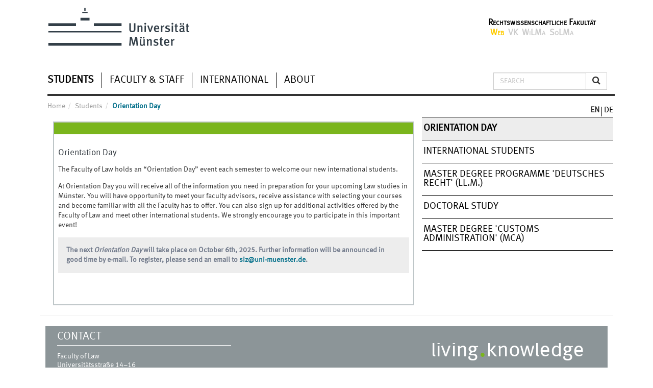

--- FILE ---
content_type: text/html;charset=UTF-8
request_url: https://www.jura.uni-muenster.de/en/students/orientation-day/
body_size: 11502
content:
<!DOCTYPE html>
<html lang="en">
<head>
<meta charset="utf-8">
<meta http-equiv="X-UA-Compatible" content="IE=edge">
<meta name="viewport" content="width=device-width, initial-scale=1.0">
<meta name="description" content="">
<meta name="keywords" content="">
<meta name="generator" content="Mura CMS 6.2">
<title>Orientation Day - EN law faculty</title>
<link rel="stylesheet" href="/en/css/mura.6.2.min.css">
<link rel="stylesheet" href="/en/includes/themes/JuraBootstrap3/assets/bootstrap/css/bootstrap.min.css">
<link rel="stylesheet" href="/en/includes/themes/JuraBootstrap3/assets/font-awesome/css/font-awesome.css">
<link rel="stylesheet" href="/en/includes/themes/JuraBootstrap3/css/theme/theme.min.css">
<script src="/en/includes/themes/JuraBootstrap3/js/theme/modernizr.wwu.js"></script>
<!--[if IE]>
<link rel="stylesheet" href="/en/includes/themes/JuraBootstrap3/css/ie/ie.min.css">
<![endif]-->
<!-- HTML5 shim and Respond.js IE8 support of HTML5 elements and media queries -->
<!-- WARNING: Respond.js doesn't work if you view the page via file:// -->
<!--[if lt IE 9]>
<script src="/en/includes/themes/JuraBootstrap3/js/html5shiv/html5shiv.js"></script>
<script src="/en/includes/themes/JuraBootstrap3/js/respond/respond.min.js"></script>
<![endif]-->
<script src="/en/jquery/jquery.js"></script>
<script src="/en/jquery/jquery.tablesorter.js"></script>
<link href="/de/apps/webskin/impressum/" rel="copyright">
<link href="/de/go/suche/?display=search&newSearch=true&noCache=1" rel="search">
<link rel="shortcut icon" href="/en/images/favicon.ico">
<script type="text/javascript" src="/en/js/global.min.js"></script>
<script type="text/javascript">
initMura({
loginURL:"?display=login",
siteid:"en",
contentid:"735373D5-0AA4-46DD-8FA4E37C962E7D47",
contenthistid:"E17C74B6-0D48-4E0F-A371170ABD79D60B",
parentid:"EBAA9245-B949-4A52-A4F9F0CA20E28BB9",
context:"",
nocache:0,
assetpath:"/en",
requirementspath:"/requirements",
themepath:"/en/includes/themes/JuraBootstrap3",
rb:"en",
reCAPTCHALanguage:"en",
preloaderMarkup: "\x3Ci\x20class\x3D\x22fa\x20fa\x2Drefresh\x20fa\x2Dspin\x22\x3E\x3C\x2Fi\x3E",
mobileformat: "false",
windowdocumentdomain: "",
layoutmanager:"false",
type:"Page",
subtype:"Default",
dtExample:"11/10/2018",
dtCh:"/",
dtFormat:[0,1,2],
dtLocale:"en-US"
});
</script>
<script>
$(function(){
mura.loader()
.loadcss("/requirements/prettify/themes/tomorrow-night.min.css")
.loadjs("/requirements/prettify/prettify.min.js",
function(){
!function($){$(function(){window.prettyPrint && prettyPrint()});}(window.jQuery)
});
});
</script></head>
<body id="students" class="depth-2 orientation-day">
<div class="wrapper">
<header class="navbar-wrapper">
<div class="row page-header">
<div id="logos" role="banner">
<a class="wwulogo svg" href="https://www.uni-muenster.de/de">
<img src="/de/images/Logo_UniMuenster_2023_RGB.svg" alt="Westfälische Wilhelms-Universität Münster"
class="university-logo svg"></a>
<div id="sublogo" class="juralogo kopfschrift secondary-logo">
<a href="https://www.uni-muenster.de/Jura/"
<br>Rechtswissenschaftliche Fakultät</a>
<ul id="ulPortal" class="nav navbar-nav">
<li class="active"><a class="cportal" href="https://www.jura.uni-muenster.de/">&nbsp;Web&nbsp;</a></li>
<li ><a class="cportal" href="https://vkonline.jura.uni-muenster.de/">&nbsp;VK&nbsp;</a></li>
<li ><a class="cportal" href="https://www.jura.uni-muenster.de/de/go/wilma">&nbsp;WiLMa&nbsp;</a></li>
<li ><a class="cportal" href="https://solma-ffa.jura.wwu.de/">&nbsp;SoLMa&nbsp;</a></li>
</ul>
</div>
</div>
</div>
<nav class="navbar navbar-default navbar-static-top text-uppercase" role="navigation">
<div class="navbar-header nav-mobile-menu">
<button type="button" class="nav-mobile-toggle" data-toggle="collapse" data-target=".navbar-collapse">
</button>
</div>
<div class="collapse navbar-collapse">
<div class="row">
<div class="col-sm-9 col-md-9 col-lg-9 header9">
<ul id="navPrimary" class="nav navbar-nav nav-first-level">
<li class="dropdown first" id="navStudents"><a href="/en/students/" class="dropdown-toggle">Students</a>
<ul class="dropdown-menu">
<li class="first" id="navOrientationDay"><a href="/en/students/orientation-day/">Orientation Day</a></li>
<li id="navInternationalStudents"><a href="/en/students/international-students/">International Students</a></li>
<li id="navMasterDegreeProgrammedeutschesRechtllm"><a href="/en/students/master-degree-programme-deutsches-recht-ll-m/">Master degree programme 'Deutsches Recht' (LL.M.)</a></li>
<li id="navDoctoralStudy"><a href="/en/students/doctoral-study/">Doctoral Study</a></li>
<li class="last" id="navMasterDegreecustomsAdministrationmca"><a href="/en/students/master-degree-customs-administration-mca/">Master Degree 'Customs Administration' (MCA)</a></li>
</ul>
</li>
<li class="dropdown" id="navFacultyStaff"><a href="/en/faculty-staff/" class="dropdown-toggle" >Faculty &amp; Staff</a>
<ul class="dropdown-menu">
<li class="first" id="navPrivateLaw"><a href="/en/faculty-staff/private-law/" >Private Law</a></li>
<li id="navCriminalLaw"><a href="/en/faculty-staff/criminal-law/">Criminal Law</a></li>
<li class="last" id="navPublicLaw"><a href="/en/faculty-staff/public-law/">Public Law</a></li>
</ul>
</li>
<li id="navInternational"><a href="/en/international/">International</a></li>
<li class="last dropdown" id="navAbout"><a href="/en/about/" class="dropdown-toggle">About</a>
<ul class="dropdown-menu">
<li class="first" id="navDeansOffice"><a href="/en/about/deans-office/">Dean's Office</a></li>
<li id="navExaminationOffice"><a href="/en/about/examination-office/">Examination Office</a></li>
<li id="navLibraries"><a href="/en/about/libraries/">Libraries</a></li>
<li id="navItsupport"><a href="/en/about/it-support/">IT-Support</a></li>
<li class="last" id="navPress"><a href="/en/about/press/">Press</a></li>
</ul>
</li>
</ul>
<script>
$(function(){
$(["/en/students/","/en/students/orientation-day/"]).each(
function(index, value){
$("#navPrimary [href='" + value + "']").closest("li").addClass("active");
}
);
})
</script>
</div>
<div class="col-sm-3 col-md-3 col-lg-3 pull-right">
<form id="searchForm" class="navbar-form navbar-right" role="search">
<div class="input-group">
<input type="text" name="Keywords" id="navKeywords" class="form-control" value="" placeholder="Search">
<span class="input-group-btn">
<button type="submit" class="btn btn-default">
<i class="fa fa-search"></i>
</button>
</span>
</div>
<input type="hidden" name="display" value="search">
<input type="hidden" name="newSearch" value="true">
<input type="hidden" name="noCache" value="1">
</form>
</div>
</div>
</div>
</nav>
</header>
<div class="container-fluid">
<div class="row">
<section class="col-lg-8 col-md-8 col-sm-8 col-xs-12 content main">
<nav id="breadcrumb"><ol itemscope itemtype="http://schema.org/BreadcrumbList" id="crumblist" class="mura-breadcrumb breadcrumb breadcrumb">
<li itemprop="itemListElement" itemscope itemtype="http://schema.org/ListItem" class="first"><a itemprop="item" href="/en/"><span itemprop="name">Home</span></a><meta itemprop="position" content="1" /></li><li itemprop="itemListElement" itemscope itemtype="http://schema.org/ListItem" ><a itemprop="item" href="/en/students/"><span itemprop="name">Students</span></a><meta itemprop="position" content="2" /></li><li itemprop="itemListElement" itemscope itemtype="http://schema.org/ListItem" class="last"><a itemprop="item" href="/en/students/orientation-day/"><span itemprop="name">Orientation Day</span></a><meta itemprop="position" content="1" /></li>
</ol></nav>
<article class="module extended">
<div class="module-content">
<h2 class="title">Orientation Day</h2>
<p>The Faculty of Law holds an &ldquo;Orientation Day&rdquo; event each semester to welcome our new international students.</p>
<p>At Orientation Day you will receive all of the information you need in preparation for your upcoming Law studies in M&uuml;nster. You will have opportunity to meet your faculty advisors, receive assistance with selecting your courses and become familiar with all the Faculty has to offer. You can also sign up for additional activities offered by the Faculty of Law and meet other international students. We strongly encourage you to participate in this important event!</p>
<p class="alert alert-info"><strong>The next<em> Orientation Day</em> will take place on October 6th, 2025. Further information will be announced in good time by e-mail. To register, please send an email to <a href="mailto:siz@uni-muenster.de?subject=Registration%20for%20Orientation%20Day">siz@uni-muenster.de</a>.</strong></p>
<p>&nbsp;</p>
</div>
</article>
<p><!-- sets focus below the element --></p>
</section>
<aside class="col-lg-4 col-md-4 col-sm-4 col-xs-12 sidebar nav-apps-container">
<ul class="js nav-apps">
<nav id="svLTM" class="navSecondary plugIn">
<ul class="nav-language">
<li class="current">EN</li>
<li id="de" class="first last">
<a href="/de/international/internationale-gaststudierende/orientation-day/">DE</a>
</li>
</ul>
</nav><nav id="navStandard"
class="mura-nav-standard mwrapper">
<ul class="nav nav-list">
<li class="first active"><a href="/en/students/orientation-day/" class="active" >Orientation Day</a></li>
<li><a href="/en/students/international-students/">International Students</a></li>
<li><a href="/en/students/master-degree-programme-deutsches-recht-ll-m/">Master degree programme 'Deutsches Recht' (LL.M.)</a></li>
<li><a href="/en/students/doctoral-study/">Doctoral Study</a></li>
<li class="last"><a href="/en/students/master-degree-customs-administration-mca/">Master Degree 'Customs Administration' (MCA)</a></li>
</ul>
</nav>
</ul>
</aside>
</div>
<hr>
<footer>
<div class="row upper footerupper col-sm-12 col-lg-12">
<aside class="col-sm-4 pull-left module">
<h2>Contact</h2>
<address class="h-card">
<span class="p-name">Faculty of Law</span><br>
<p class="p-adr h-adr">
<a href="http://wwwuv2.uni-muenster.de/uniplan/?action=spot&gebnr=0681#x" class="p-street-adress">Universitätsstraße 14–16</a><br>
<span class="p-postal-code">48143</span>
<span class="p-locality">Münster</span>
</p>
Tel.: <span class="p-tel">+49 251 83-22710</span><br>
Fax: <span class="p-tel-fax">+49 251 83-22725</span><br>
<a class="u-email" href="mailto:dekan03@uni-muenster.de">dekan03@uni-muenster.de</a>
</address>
</aside>
<aside class="col-sm-4 module">
&nbsp;
</aside>
<div class="col-sm-4 module pull-right">
<div class="not-on-smartphone">
<div class="claim">
<a href="/" title="Startpage University of Münster" class="claim">
<span class="claim-wissen">living</span><span class="claim-dot">.</span><span class="claim-wissen">knowledge</span><br>
</a>
</div>
</div>
</div>
</div>
<nav class="row nav-footer footerlower lower col-sm-12 col-lg-12">
<a href="https://www.uni-muenster.de/uv/wwuaz/unilist/en">Index </a>|
<a href="/de/apps/webskin/sitemap/"> Site Map </a>|
<a href="/de/apps/webskin/impressum/"> Legal Disclosure </a>|
<a href="/en/apps/webskin/privacy-statement/"> Privacy Statement</a>
<p style="float: right;">&copy; 2020 Universität Münster&nbsp;
<a class="nav-slideup" href="#top" title="Nach Oben">&nbsp;</a>
</p>
</nav>
</footer>
</div>
<script src="/en/includes/themes/JuraBootstrap3/assets/bootstrap/js/bootstrap.min.js"></script>
<script src="/en/includes/themes/JuraBootstrap3/js/theme/main.js"></script>
<script src="/en/includes/themes/JuraBootstrap3/js/theme/theme.js"></script>
</div>
</body>
</html>

--- FILE ---
content_type: text/css
request_url: https://www.jura.uni-muenster.de/en/css/mura.6.2.min.css
body_size: 15975
content:
form li.mura-captcha{width:auto;margin-left:27%;padding-left:7px}form li.mura-captcha img{width:auto !important;padding:0 !important;border:0 !important}form .req label>ins{position:absolute;left:-9999px}.pollResults li{list-style:none;margin:0 0 2px;padding:0}.pollPercent{font-style:italic}.pollQty{display:none}.mura-breadcrumb{list-style:none}.mura-breadcrumb li{display:inline-block}.mura-nav-sequential ul,.mura-next-n ul{list-style:none}.mura-nav-sequential ul li,.mura-next-n ul li{display:inline}.mura-nav-sequential ul li a,.mura-next-n ul li a{text-decoration:none}.mura-tag-cloud{padding:1em 0}.mura-tag-cloud ol{margin:0 0 2em;-webkit-margin-before:0;-webkit-margin-after:0;-webkit-padding-start:0}.mura-tag-cloud ol li{display:inline}.mura-tag-cloud ol span{left:-9999px;position:absolute;width:990px}.mura-tag-cloud ol .not-popular{font-size:.9em}.mura-tag-cloud ol .not-very-popular{font-size:1.2em}.mura-tag-cloud ol .somewhat-popular{font-size:1.6em}.mura-tag-cloud ol .popular{font-size:1.9em}.mura-tag-cloud ol .very-popular{font-size:2.1em}.mura-tag-cloud ol .ultra-popular{font-size:2.6em}.mura-comments{clear:both}.mura-comments .mura-comment-admin-button-wrapper{float:right}.mura-comments dl{line-height:1.2;overflow:hidden;padding-bottom:1em}.mura-comments dl.last{border-bottom:0;margin-bottom:2em}.mura-comments dl.indent-1{padding-left:30px}.mura-comments dl.indent-2{padding-left:60px}.mura-comments dl.indent-3{padding-left:90px}.mura-comments dl.indent-4{padding-left:120px}.mura-comments dl .indent-5,.mura-comments dl .indent-6,.mura-comments dl .indent-7,.mura-comments dl .indent-8,.mura-comments dl .indent-9{border-left:120px solid #fff}.mura-comments dl dt{margin-bottom:.5em}.mura-comments dl dd{margin:0 1em 0 0}.mura-comments dl dd.mura-comment p{margin-top:.5em}.mura-comments dl dd.mura-comment p:first-child{margin-top:0}.mura-comments dl dd.mura-comment-date-time{color:#666;font-size:1em;margin-bottom:.5em}.mura-comments dl dd.mura-comment-thumb{float:left;margin-right:1em}.mura-comments dl dd.mura-comment-reply{font-size:1em;float:left;margin-right:1em}.mura-comments dl dd.mura-comment-spam{float:left;clear:right}.mura-comments dl dd.mura-comment-post-reply{clear:both}.mura-comments dl a.mura-comment-edit-comment{cursor:pointer}.mura-comments .mura-comment-more-comments-container{margin-bottom:20px}.mura-comments>.mura-comment-sort-container{margin-bottom:1em}.mura-comments dl:last-child{border-bottom:0;padding-bottom:0}.mura-comments dt>em{font-weight:normal;font-style:italic}.mura-comments #mura-comment-post-comment legend{border:0}.mura-ad{margin:0 0 2em}a.mura-asset{background-position:0 50%;background-repeat:no-repeat;display:block;line-height:2;margin:2em 0;padding-left:20px;position:relative;z-index:2}a.mura-asset img{float:right}a.mura-asset.ai{background-image:url(../images/file-icons/ai.gif)}a.mura-asset.css{background-image:url(../images/file-icons/css.gif)}a.mura-asset.doc{background-image:url(../images/file-icons/doc.gif)}a.mura-asset.file{background-image:url(../images/file-icons/generic.gif)}a.mura-asset.gif{background-image:url(../images/file-icons/gif.gif)}a.mura-asset.graffle{background-image:url(../images/file-icons/graffle.gif)}a.mura-asset.html,a.mura-asset.htm{background-image:url(../images/file-icons/generic.gif)}a.mura-asset.jpg{background-image:url(../images/file-icons/jpg.gif)}a.mura-asset.mdb{background-image:url(../images/file-icons/mdb.gif)}a.mura-asset.mp3{background-image:url(../images/file-icons/mp3.gif)}a.mura-asset.mpp{background-image:url(../images/file-icons/mpp.gif)}a.mura-asset.ndd{background-image:url(../images/file-icons/ndd.gif)}a.mura-asset.oo3{background-image:url(../images/file-icons/oo3.gif)}a.mura-asset.pdf{background-image:url(../images/file-icons/pdf.gif)}a.mura-asset.png{background-image:url(../images/file-icons/png.gif)}a.mura-asset.ppt{background-image:url(../images/file-icons/ppt.gif)}a.mura-asset.psd{background-image:url(../images/file-icons/psd.gif)}a.mura-asset.txt{background-image:url(../images/file-icons/txt.gif)}a.mura-asset.url{background-image:url(../images/file-icons/url.gif)}a.mura-asset.vsd{background-image:url(../images/file-icons/vsd.gif)}a.mura-asset.xls{background-image:url(../images/file-icons/xls.gif)}a.mura-asset.zip{background-image:url(../images/file-icons/zip.gif)}.mura-calendar__filter-item__option{float:left;padding-left:10px}.mura-calendar-object{clear:both}.mura-calendar__filter-item__option input[type="checkbox"]~span .mura-calendar__filter-item__swatch{content:'';height:12px;width:12px;display:inline-block;background-color:#fff;border:1px solid #ccc}.mura-calendar__filter-item__option input[type="checkbox"]:checked~span .mura-calendar__filter-item__swatch{border-color:transparent}.mura-calender__filters{padding-bottom:40px}.mura-calendar{text-align:center;margin-bottom:1em}.mura-calendar table{width:100%;border-spacing:0;border-collapse:collapse}.mura-calendar th{border:1px solid;font-size:1em;font-style:normal;font-weight:bold;line-height:2.2;padding:0;text-align:center}.mura-calendar th a{display:block;padding:.25em;text-align:center}.mura-calendar td{border:1px solid;font-size:.9em;height:6em;line-height:1;padding:.5em;text-align:left;vertical-align:top;width:14%}.mura-calendar td ul{list-style:none;margin:0;padding:0}.mura-calendar td ul li a{border:0;display:block;margin:2px 0;padding:0 0 2px;text-align:left;text-decoration:none}.mura-calendar .dayofweek td{font-style:normal;font-weight:bold;height:auto;line-height:1.6;padding:.5em;text-align:center}.mura-calendar-nav th{font-size:.8em}.mura-calendar-nav td{font-size:.8em;height:auto;text-align:center}.mura-gallery ul{list-style:none;margin:0;overflow:hidden}.mura-gallery ul li{display:inline-block;list-style:none;overflow:hidden}.mura-gallery ul li img{display:block;margin:0 auto}.mura-gallery ul li .rating.stars img{display:inline}.mura-gallery dl{margin:0 auto;padding:0}.mura-gallery dl dt{margin:0 0 .25em;padding:0}.mura-gallery dl dd{background:transparent;float:none;line-height:1.25;margin:0;padding:0}.mura-index{margin:2em 0}.mura-index dl{margin:1.3em 0 1em;position:relative;overflow:hidden}.mura-index dt,.mura-index li h3{font-size:1.4em;margin-bottom:.25em}.mura-index dd{margin-left:0}.mura-index>ul{list-style:none;margin:0 0 2em;position:relative}.mura-index>ul li{margin:1.3em 0 1em;position:relative}.mura-index .releaseDate{font-weight:normal;margin-bottom:.5em}.mura-index .summary .readMore,.mura-index .readMore{font-size:.9em}.mura-index .credits,.mura-index .comments,.mura-index .tags,.mura-index .rating{font-size:1em;float:left;margin-bottom:0;padding:0 .75em 0 0}.sidebar .mura-index,aside .mura-index{margin:0 0 2em 0}.sidebar .mura-index dl.first,aside .mura-index dl.first,.sidebar .mura-index li.first,aside .mura-index li.first{margin-top:0;padding-top:0}.sidebar .mura-index dt,aside .mura-index dt,.sidebar .mura-index li h3,aside .mura-index li h3{font-size:16px;margin:0 0 .25em 0}.sidebar .mura-index .credits,aside .mura-index .credits,.sidebar .mura-index .comments,aside .mura-index .comments,.sidebar .mura-index .tags,aside .mura-index .tags,.sidebar .mura-index .rating,aside .mura-index .rating{float:none;margin-bottom:.35em;padding:0}.hasImage .image{margin:0 1em 0 0;left:0;position:absolute;top:0}.sidebar .hasImage,aside .hasImage{min-height:0;padding-left:0}.credits,.comments,.tags,.rating{float:left;margin-bottom:0;padding:0 .75em 0 0;font-size:1em}.sidebar .credits,.sidebar .comments,.sidebar .tags,.sidebar .rating,aside .credits,aside .comments,aside .tags,aside .rating{float:none;margin-bottom:.35em;padding:0}.rating{position:relative;min-width:150px;min-height:27px;background-repeat:no-repeat;background-position:0 50%}.rating span{position:absolute;left:-9999px}.rating.zero{background-image:url(../includes/display_objects/rater/images/star_zero.png)}.rating.one{background-image:url(../includes/display_objects/rater/images/star_one.png)}.rating.onehalf{background-image:url(../includes/display_objects/rater/images/star_onehalf.png)}.rating.two{background-image:url(../includes/display_objects/rater/images/star_two.png)}.rating.twohalf{background-image:url(../includes/display_objects/rater/images/star_twohalf.png)}.rating.three{background-image:url(../includes/display_objects/rater/images/star_three.png)}.rating.threehalf{background-image:url(../includes/display_objects/rater/images/star_threehalf.png)}.rating.four{background-image:url(../includes/display_objects/rater/images/star_four.png)}.rating.fourhalf{background-image:url(../includes/display_objects/rater/images/star_fourhalf.png)}.rating.five{background-image:url(../includes/display_objects/rater/images/star_five.png)}.mura-index .credits{color:#666}.mura-slideshow{clear:both;position:relative;margin:0 0 2.2em}.mura-slideshow .mura-slides{overflow:visible;z-index:1}.mura-slideshow .mura-slides h3{z-index:10}.mura-slideshow .mura-slides>ul{list-style:none;margin:0 0 2em}.mura-slideshow .mura-slides dl{border:0}.mura-slideshow .mura-slides dl,.mura-slideshow .mura-slides ul>li{margin:0;overflow:hidden;position:relative;z-index:1}.mura-slideshow .mura-slides ul{overflow:visible}ol.mura-pager{margin:0;padding:0;position:relative;z-index:2}ol.mura-pager li{display:inline;margin:0 .25em}ol.mura-pager li a{display:-moz-inline-block;display:inline-block;line-height:1.2;padding:2px 5px;text-align:center}.portalFeatures,.folderFeatures{font-weight:bold;margin:0 0 1em;padding:0 0 1em}.portalFeatures dl,.folderFeatures dl{margin:6px 0 0}.portalFeatures dl dt,.folderFeatures dl dt{clear:both;font-weight:bold;margin:0 0 .5em;padding:0}.portalFeatures dl dt .releaseDate,.folderFeatures dl dt .releaseDate{color:#666;font-size:1em;font-weight:normal !important;margin:0 0 2px}.portalFeatures dl dd,.folderFeatures dl dd{clear:both;font-weight:normal;margin:0 0 1em;padding:0}.portalFeatures dl dd p,.folderFeatures dl dd p{margin:0 0 .5em;padding:0}.portalFeatures dl dd img,.folderFeatures dl dd img{float:left;margin:0 .5em .5em 0;padding:0}.portalFeatures a,.folderFeatures a{text-decoration:none}.mura-user-tools-session ul,.mura-page-tools ul,.mura-favorites-list ul{list-style:none}.mura-user-tools-session ul a,.mura-page-tools ul a,.mura-favorites-list ul a{text-decoration:none}.mura-user-tools-session li,.mura-favorites-list li{display:inline}.mura-stacktrace{background-color:#ddd;border-radius:6px;color:#000;margin:2em auto;padding:2em;-webkit-border-radius:6px;-moz-border-radius:6px;width:800px}.mura-stacktrace h3{color:#333;margin:0 0 1em;padding:0;text-shadow:0 1px 0 #ffffff}.mura-stacktrace .duration{font-weight:bold}.mura-stacktrace p{font-size:16px;margin:0;text-shadow:0 1px 0 #ffffff}.mura-stacktrace li{text-shadow:0 1px 0 #ffffff}.mura-stacktrace ol{margin:0 4em 2em;padding:0}.mura-send-to-friend{background:#fff;padding:1em 2em 0}.mura-send-to-friend h1{font-size:1.5em;text-align:center}.sendToFriend input[type=text]{width:300px}.sendToFriend textarea{width:300px;height:100px}.keywords,.highlight{background:yellow;padding:.2em}.help-block{display:block;margin-bottom:.5em}.help-inline{display:inline-block;*display:inline;vertical-align:middle;padding-left:5px}.responseMessage{color:red}li .cke_skin_mura{margin-left:28%}li .cke_skin_mura table{margin-top:0}.mura-container{position:relative;width:100%;max-width:1200px;margin:0 auto;padding:0 20px;box-sizing:border-box}.mura-region-local,.mura-region-inherited{width:100%;float:left;box-sizing:border-box}.svAsset+.mura-region .mura-region-local,.svAsset+.mura-region .mura-region-local{float:none}.mura-object{width:100%;float:left;box-sizing:border-box}@media (min-width:400px){.mura-container{width:85%;padding:0}}@media (min-width:550px){.mura-container{width:80%}.mura-object{margin-right:2%}.mura-column:last-child,.mura-object:last-child{margin-right:0}.mura-one.mura-object{width:4.66666667%}.mura-two.mura-object{width:13.33333333%}.mura-three.mura-object{width:22%}.mura-four.mura-object{width:30.66666667%}.mura-five.mura-object{width:39.33333333%}.mura-six.mura-object{width:48%}.mura-seven.mura-object{width:56.66666667%}.mura-eight.mura-object{width:65.33333333%}.mura-nine.mura-object{width:74%}.mura-ten.mura-object{width:82.66666667%}.mura-eleven.mura-object{width:91.33333333%}.mura-twelve.mura-object{width:100%;margin-left:0}.mura-one-third.mura-object{width:30.66666667%}.mura-two-thirds.mura-object{width:65.33333333%}.mura-one-half.mura-object{width:48%}.mura-offset-by-one.mura-object{margin-left:8.66666667%}.mura-offset-by-two.mura-object{margin-left:17.33333333%}.mura-offset-by-three.mura-object{margin-left:26%}.mura-offset-by-four.mura-object{margin-left:34.66666667%}.mura-offset-by-five.mura-object{margin-left:43.33333333%}.mura-offset-by-six.mura-object{margin-left:52%}.mura-offset-by-seven.mura-object{margin-left:60.66666667%}.mura-offset-by-eight.mura-object{margin-left:69.33333333%}.mura-offset-by-nine.mura-object{margin-left:78%}.mura-offset-by-ten.mura-object{margin-left:86.66666667%}.mura-offset-by-eleven.mura-object{margin-left:95.33333333%}.mura-offset-by-one-third.mura-object{margin-left:34.66666667%}.mura-offset-by-two-thirds.mura-object{margin-left:69.33333333%}.mura-offset-by-one-half.mura-object{margin-left:52%}}.mura-full-width{width:100%;box-sizing:border-box}.mura-max-full-width{max-width:100%;box-sizing:border-box}.mura-pull-right,.mura-right{float:right}.mura-pull-left,.mura-left{float:left}.mura-center{margin:0 auto}.mura-center.mura-object{float:none}hr.mura-hr{margin-top:3rem;margin-bottom:3.5rem;border-width:0;border-top:1px solid #E1E1E1}.mura-container:after,.mura-row:after,.mura-cf{content:"";display:table;clear:both}.mura-site-map{list-style:none;margin:1em 0}.mura-site-map li{font-weight:normal;margin-left:0}.mura-site-map li li{font-weight:bold;margin:1em 2em}.mura-site-map li li li{font-weight:normal}.mura-site-map ul{list-style:none;margin:0}.mura-search-results .submit{float:none}.mura-search-results .bottom{margin-bottom:2em}.mura-search-results .moreResults{background:#f2f2f2;margin:.75em 0;padding:.75em;clear:both;display:block}.mura-search-again p{font-weight:bold;margin-bottom:.5em}.image-left{float:left;padding:0;margin:0 1em .75em 0}.image-right{float:right;padding:0;margin:0 0 .75em 1em}.image-center{display:block;margin-left:auto;margin-right:auto;max-width:100%;text-align:center}.image-center figure,.image-center img{margin-left:auto;margin-right:auto}img{max-width:100%;height:auto}hr{margin:3em 0;border:0;border-top:1px solid #ddd;height:0}.mura-object-meta{font-size:1.5em;font-weight:bold;text-transform:uppercase;color:#000;margin-bottom:1em}.mura-object-meta:empty{margin-bottom:.25em}.mura-item-meta__title{font-size:1.125em;color:#000;font-weight:bold}.mura-item-meta__tags span{background-color:#999;color:#fff;display:inline-block;padding:3px 9px}.mura-collection-item a{position:relative;z-index:2}@media only screen and (min-width:480px){.layout-a .mura-collection-item{width:25%;float:left;box-sizing:border-box}.layout-b .mura-collection-item{width:50%;float:left;box-sizing:border-box}.layout-c .mura-collection-item{width:20%;float:left;box-sizing:border-box}.layout-d .mura-collection-item{width:100%;display:block}.layout-d .mura-collection-item+.mura-collection-item{width:33.33%;float:left;box-sizing:border-box}.layout-e .mura-collection-item{position:relative;padding-left:100px;min-height:100px}.layout-e .mura-item-content{position:absolute;left:0}.mura-collection::after{content:'';display:table;clear:both}.layout-a .mura-collection-item:nth-child(4n+5){clear:left}.layout-b .mura-collection-item:nth-child(2n+3){clear:left}.layout-c .mura-collection-item:nth-child(5n+6){clear:left}.layout-d .mura-collection-item (2){clear:left}.layout-d .mura-collection-item (3n+5){clear:left}.layout-a .mura-collection-item__holder,.layout-b .mura-collection-item__holder,.layout-c .mura-collection-item__holder,.layout-d .mura-collection-item__holder{padding:10px}}

--- FILE ---
content_type: text/css
request_url: https://www.jura.uni-muenster.de/en/includes/themes/JuraBootstrap3/css/theme/theme.min.css
body_size: 106342
content:
@import url('primary_wwu.css');@import url('secondary_wwu.css');@font-face{font-family:'Glyphicons Halflings';src:url('../fonts/glyphicons-halflings-regular.eot');src:url('../fonts/glyphicons-halflings-regular.eot?#iefix') format('embedded-opentype'),url('../fonts/glyphicons-halflings-regular.woff2') format('woff2'),url('../fonts/glyphicons-halflings-regular.woff') format('woff'),url('../fonts/glyphicons-halflings-regular.ttf') format('truetype'),url('../fonts/glyphicons-halflings-regular.svg#glyphicons_halflingsregular') format('svg')}.glyphicon{position:relative;top:1px;display:inline-block;font-family:'Glyphicons Halflings';font-style:normal;font-weight:normal;line-height:1;-webkit-font-smoothing:antialiased;-moz-osx-font-smoothing:grayscale}.glyphicon-asterisk:before{content:"\2a"}.glyphicon-plus:before{content:"\2b"}.glyphicon-euro:before,.glyphicon-eur:before{content:"\20ac"}.glyphicon-minus:before{content:"\2212"}.glyphicon-cloud:before{content:"\2601"}.glyphicon-envelope:before{content:"\2709"}.glyphicon-pencil:before{content:"\270f"}.glyphicon-glass:before{content:"\e001"}.glyphicon-music:before{content:"\e002"}.glyphicon-search:before{content:"\e003"}.glyphicon-heart:before{content:"\e005"}.glyphicon-star:before{content:"\e006"}.glyphicon-star-empty:before{content:"\e007"}.glyphicon-user:before{content:"\e008"}.glyphicon-film:before{content:"\e009"}.glyphicon-th-large:before{content:"\e010"}.glyphicon-th:before{content:"\e011"}.glyphicon-th-list:before{content:"\e012"}.glyphicon-ok:before{content:"\e013"}.glyphicon-remove:before{content:"\e014"}.glyphicon-zoom-in:before{content:"\e015"}.glyphicon-zoom-out:before{content:"\e016"}.glyphicon-off:before{content:"\e017"}.glyphicon-signal:before{content:"\e018"}.glyphicon-cog:before{content:"\e019"}.glyphicon-trash:before{content:"\e020"}.glyphicon-home:before{content:"\e021"}.glyphicon-file:before{content:"\e022"}.glyphicon-time:before{content:"\e023"}.glyphicon-road:before{content:"\e024"}.glyphicon-download-alt:before{content:"\e025"}.glyphicon-download:before{content:"\e026"}.glyphicon-upload:before{content:"\e027"}.glyphicon-inbox:before{content:"\e028"}.glyphicon-play-circle:before{content:"\e029"}.glyphicon-repeat:before{content:"\e030"}.glyphicon-refresh:before{content:"\e031"}.glyphicon-list-alt:before{content:"\e032"}.glyphicon-lock:before{content:"\e033"}.glyphicon-flag:before{content:"\e034"}.glyphicon-headphones:before{content:"\e035"}.glyphicon-volume-off:before{content:"\e036"}.glyphicon-volume-down:before{content:"\e037"}.glyphicon-volume-up:before{content:"\e038"}.glyphicon-qrcode:before{content:"\e039"}.glyphicon-barcode:before{content:"\e040"}.glyphicon-tag:before{content:"\e041"}.glyphicon-tags:before{content:"\e042"}.glyphicon-book:before{content:"\e043"}.glyphicon-bookmark:before{content:"\e044"}.glyphicon-print:before{content:"\e045"}.glyphicon-camera:before{content:"\e046"}.glyphicon-font:before{content:"\e047"}.glyphicon-bold:before{content:"\e048"}.glyphicon-italic:before{content:"\e049"}.glyphicon-text-height:before{content:"\e050"}.glyphicon-text-width:before{content:"\e051"}.glyphicon-align-left:before{content:"\e052"}.glyphicon-align-center:before{content:"\e053"}.glyphicon-align-right:before{content:"\e054"}.glyphicon-align-justify:before{content:"\e055"}.glyphicon-list:before{content:"\e056"}.glyphicon-indent-left:before{content:"\e057"}.glyphicon-indent-right:before{content:"\e058"}.glyphicon-facetime-video:before{content:"\e059"}.glyphicon-picture:before{content:"\e060"}.glyphicon-map-marker:before{content:"\e062"}.glyphicon-adjust:before{content:"\e063"}.glyphicon-tint:before{content:"\e064"}.glyphicon-edit:before{content:"\e065"}.glyphicon-share:before{content:"\e066"}.glyphicon-check:before{content:"\e067"}.glyphicon-move:before{content:"\e068"}.glyphicon-step-backward:before{content:"\e069"}.glyphicon-fast-backward:before{content:"\e070"}.glyphicon-backward:before{content:"\e071"}.glyphicon-play:before{content:"\e072"}.glyphicon-pause:before{content:"\e073"}.glyphicon-stop:before{content:"\e074"}.glyphicon-forward:before{content:"\e075"}.glyphicon-fast-forward:before{content:"\e076"}.glyphicon-step-forward:before{content:"\e077"}.glyphicon-eject:before{content:"\e078"}.glyphicon-chevron-left:before{content:"\e079"}.glyphicon-chevron-right:before{content:"\e080"}.glyphicon-plus-sign:before{content:"\e081"}.glyphicon-minus-sign:before{content:"\e082"}.glyphicon-remove-sign:before{content:"\e083"}.glyphicon-ok-sign:before{content:"\e084"}.glyphicon-question-sign:before{content:"\e085"}.glyphicon-info-sign:before{content:"\e086"}.glyphicon-screenshot:before{content:"\e087"}.glyphicon-remove-circle:before{content:"\e088"}.glyphicon-ok-circle:before{content:"\e089"}.glyphicon-ban-circle:before{content:"\e090"}.glyphicon-arrow-left:before{content:"\e091"}.glyphicon-arrow-right:before{content:"\e092"}.glyphicon-arrow-up:before{content:"\e093"}.glyphicon-arrow-down:before{content:"\e094"}.glyphicon-share-alt:before{content:"\e095"}.glyphicon-resize-full:before{content:"\e096"}.glyphicon-resize-small:before{content:"\e097"}.glyphicon-exclamation-sign:before{content:"\e101"}.glyphicon-gift:before{content:"\e102"}.glyphicon-leaf:before{content:"\e103"}.glyphicon-fire:before{content:"\e104"}.glyphicon-eye-open:before{content:"\e105"}.glyphicon-eye-close:before{content:"\e106"}.glyphicon-warning-sign:before{content:"\e107"}.glyphicon-plane:before{content:"\e108"}.glyphicon-calendar:before{content:"\e109"}.glyphicon-random:before{content:"\e110"}.glyphicon-comment:before{content:"\e111"}.glyphicon-magnet:before{content:"\e112"}.glyphicon-chevron-up:before{content:"\e113"}.glyphicon-chevron-down:before{content:"\e114"}.glyphicon-retweet:before{content:"\e115"}.glyphicon-shopping-cart:before{content:"\e116"}.glyphicon-folder-close:before{content:"\e117"}.glyphicon-folder-open:before{content:"\e118"}.glyphicon-resize-vertical:before{content:"\e119"}.glyphicon-resize-horizontal:before{content:"\e120"}.glyphicon-hdd:before{content:"\e121"}.glyphicon-bullhorn:before{content:"\e122"}.glyphicon-bell:before{content:"\e123"}.glyphicon-certificate:before{content:"\e124"}.glyphicon-thumbs-up:before{content:"\e125"}.glyphicon-thumbs-down:before{content:"\e126"}.glyphicon-hand-right:before{content:"\e127"}.glyphicon-hand-left:before{content:"\e128"}.glyphicon-hand-up:before{content:"\e129"}.glyphicon-hand-down:before{content:"\e130"}.glyphicon-circle-arrow-right:before{content:"\e131"}.glyphicon-circle-arrow-left:before{content:"\e132"}.glyphicon-circle-arrow-up:before{content:"\e133"}.glyphicon-circle-arrow-down:before{content:"\e134"}.glyphicon-globe:before{content:"\e135"}.glyphicon-wrench:before{content:"\e136"}.glyphicon-tasks:before{content:"\e137"}.glyphicon-filter:before{content:"\e138"}.glyphicon-briefcase:before{content:"\e139"}.glyphicon-fullscreen:before{content:"\e140"}.glyphicon-dashboard:before{content:"\e141"}.glyphicon-paperclip:before{content:"\e142"}.glyphicon-heart-empty:before{content:"\e143"}.glyphicon-link:before{content:"\e144"}.glyphicon-phone:before{content:"\e145"}.glyphicon-pushpin:before{content:"\e146"}.glyphicon-usd:before{content:"\e148"}.glyphicon-gbp:before{content:"\e149"}.glyphicon-sort:before{content:"\e150"}.glyphicon-sort-by-alphabet:before{content:"\e151"}.glyphicon-sort-by-alphabet-alt:before{content:"\e152"}.glyphicon-sort-by-order:before{content:"\e153"}.glyphicon-sort-by-order-alt:before{content:"\e154"}.glyphicon-sort-by-attributes:before{content:"\e155"}.glyphicon-sort-by-attributes-alt:before{content:"\e156"}.glyphicon-unchecked:before{content:"\e157"}.glyphicon-expand:before{content:"\e158"}.glyphicon-collapse-down:before{content:"\e159"}.glyphicon-collapse-up:before{content:"\e160"}.glyphicon-log-in:before{content:"\e161"}.glyphicon-flash:before{content:"\e162"}.glyphicon-log-out:before{content:"\e163"}.glyphicon-new-window:before{content:"\e164"}.glyphicon-record:before{content:"\e165"}.glyphicon-save:before{content:"\e166"}.glyphicon-open:before{content:"\e167"}.glyphicon-saved:before{content:"\e168"}.glyphicon-import:before{content:"\e169"}.glyphicon-export:before{content:"\e170"}.glyphicon-send:before{content:"\e171"}.glyphicon-floppy-disk:before{content:"\e172"}.glyphicon-floppy-saved:before{content:"\e173"}.glyphicon-floppy-remove:before{content:"\e174"}.glyphicon-floppy-save:before{content:"\e175"}.glyphicon-floppy-open:before{content:"\e176"}.glyphicon-credit-card:before{content:"\e177"}.glyphicon-transfer:before{content:"\e178"}.glyphicon-cutlery:before{content:"\e179"}.glyphicon-header:before{content:"\e180"}.glyphicon-compressed:before{content:"\e181"}.glyphicon-earphone:before{content:"\e182"}.glyphicon-phone-alt:before{content:"\e183"}.glyphicon-tower:before{content:"\e184"}.glyphicon-stats:before{content:"\e185"}.glyphicon-sd-video:before{content:"\e186"}.glyphicon-hd-video:before{content:"\e187"}.glyphicon-subtitles:before{content:"\e188"}.glyphicon-sound-stereo:before{content:"\e189"}.glyphicon-sound-dolby:before{content:"\e190"}.glyphicon-sound-5-1:before{content:"\e191"}.glyphicon-sound-6-1:before{content:"\e192"}.glyphicon-sound-7-1:before{content:"\e193"}.glyphicon-copyright-mark:before{content:"\e194"}.glyphicon-registration-mark:before{content:"\e195"}.glyphicon-cloud-download:before{content:"\e197"}.glyphicon-cloud-upload:before{content:"\e198"}.glyphicon-tree-conifer:before{content:"\e199"}.glyphicon-tree-deciduous:before{content:"\e200"}.glyphicon-cd:before{content:"\e201"}.glyphicon-save-file:before{content:"\e202"}.glyphicon-open-file:before{content:"\e203"}.glyphicon-level-up:before{content:"\e204"}.glyphicon-copy:before{content:"\e205"}.glyphicon-paste:before{content:"\e206"}.glyphicon-alert:before{content:"\e209"}.glyphicon-equalizer:before{content:"\e210"}.glyphicon-king:before{content:"\e211"}.glyphicon-queen:before{content:"\e212"}.glyphicon-pawn:before{content:"\e213"}.glyphicon-bishop:before{content:"\e214"}.glyphicon-knight:before{content:"\e215"}.glyphicon-baby-formula:before{content:"\e216"}.glyphicon-tent:before{content:"\26fa"}.glyphicon-blackboard:before{content:"\e218"}.glyphicon-bed:before{content:"\e219"}.glyphicon-apple:before{content:"\f8ff"}.glyphicon-erase:before{content:"\e221"}.glyphicon-hourglass:before{content:"\231b"}.glyphicon-lamp:before{content:"\e223"}.glyphicon-duplicate:before{content:"\e224"}.glyphicon-piggy-bank:before{content:"\e225"}.glyphicon-scissors:before{content:"\e226"}.glyphicon-bitcoin:before{content:"\e227"}.glyphicon-btc:before{content:"\e227"}.glyphicon-xbt:before{content:"\e227"}.glyphicon-yen:before{content:"\00a5"}.glyphicon-jpy:before{content:"\00a5"}.glyphicon-ruble:before{content:"\20bd"}.glyphicon-rub:before{content:"\20bd"}.glyphicon-scale:before{content:"\e230"}.glyphicon-ice-lolly:before{content:"\e231"}.glyphicon-ice-lolly-tasted:before{content:"\e232"}.glyphicon-education:before{content:"\e233"}.glyphicon-option-horizontal:before{content:"\e234"}.glyphicon-option-vertical:before{content:"\e235"}.glyphicon-menu-hamburger:before{content:"\e236"}.glyphicon-modal-window:before{content:"\e237"}.glyphicon-oil:before{content:"\e238"}.glyphicon-grain:before{content:"\e239"}.glyphicon-sunglasses:before{content:"\e240"}.glyphicon-text-size:before{content:"\e241"}.glyphicon-text-color:before{content:"\e242"}.glyphicon-text-background:before{content:"\e243"}.glyphicon-object-align-top:before{content:"\e244"}.glyphicon-object-align-bottom:before{content:"\e245"}.glyphicon-object-align-horizontal:before{content:"\e246"}.glyphicon-object-align-left:before{content:"\e247"}.glyphicon-object-align-vertical:before{content:"\e248"}.glyphicon-object-align-right:before{content:"\e249"}.glyphicon-triangle-right:before{content:"\e250"}.glyphicon-triangle-left:before{content:"\e251"}.glyphicon-triangle-bottom:before{content:"\e252"}.glyphicon-triangle-top:before{content:"\e253"}.glyphicon-console:before{content:"\e254"}.glyphicon-superscript:before{content:"\e255"}.glyphicon-subscript:before{content:"\e256"}.glyphicon-menu-left:before{content:"\e257"}.glyphicon-menu-right:before{content:"\e258"}.glyphicon-menu-down:before{content:"\e259"}.glyphicon-menu-up:before{content:"\e260"}.clearfix{clear:both;*zoom:1}.clearfix:before,.clearfix:after{content:" ";display:table}.clearfix:after{clear:both}.center-block{display:block;margin-left:auto;margin-right:auto}.pull-right{float:right !important}.pull-left{float:left !important}.hide{display:none !important}.show{display:block !important}.invisible{visibility:hidden}.text-hide{font:0/0 a;color:transparent;text-shadow:none;background-color:transparent;border:0}.hidden{display:none !important}.affix{position:fixed}/*! normalize.css v4.1.1 | MIT License | github.com/necolas/normalize.css */html{font-family:sans-serif;-ms-text-size-adjust:100%;-webkit-text-size-adjust:100%}body{margin:0}article,aside,details,figcaption,figure,footer,header,main,menu,nav,section,summary{display:block}audio,canvas,progress,video{display:inline-block}audio:not([controls]){display:none;height:0}progress{vertical-align:baseline}template,[hidden]{display:none}a{background-color:transparent;-webkit-text-decoration-skip:objects}a:active,a:hover{outline-width:0}abbr[title]{border-bottom:none;text-decoration:underline;text-decoration:underline dotted}b,strong{font-weight:inherit}b,strong{font-weight:bolder}dfn{font-style:italic}h1{font-size:2em;margin:.67em 0}mark{background-color:#ff0;color:#000}small{font-size:80%}sub,sup{font-size:75%;line-height:0;position:relative;vertical-align:baseline}sub{bottom:-0.25em}sup{top:-0.5em}img{border-style:none}svg:not(:root){overflow:hidden}code,kbd,pre,samp{font-family:monospace,monospace;font-size:1em}figure{margin:1em 40px}hr{box-sizing:content-box;height:0;overflow:visible}button,input,select,textarea{font:inherit;margin:0}optgroup{font-weight:bold}button,input{overflow:visible}button,select{text-transform:none}button,html [type="button"],[type="reset"],[type="submit"]{-webkit-appearance:button}button::-moz-focus-inner,[type="button"]::-moz-focus-inner,[type="reset"]::-moz-focus-inner,[type="submit"]::-moz-focus-inner{border-style:none;padding:0}button:-moz-focusring,[type="button"]:-moz-focusring,[type="reset"]:-moz-focusring,[type="submit"]:-moz-focusring{outline:1px dotted ButtonText}fieldset{border:1px solid #c0c0c0;margin:0 2px;padding:.35em .625em .75em}legend{box-sizing:border-box;color:inherit;display:table;max-width:100%;padding:0;white-space:normal}textarea{overflow:auto}[type="checkbox"],[type="radio"]{box-sizing:border-box;padding:0}[type="number"]::-webkit-inner-spin-button,[type="number"]::-webkit-outer-spin-button{height:auto}[type="search"]{-webkit-appearance:textfield;outline-offset:-2px}[type="search"]::-webkit-search-cancel-button,[type="search"]::-webkit-search-decoration{-webkit-appearance:none}::-webkit-input-placeholder{color:inherit;opacity:.54}::-webkit-file-upload-button{-webkit-appearance:button;font:inherit}img{max-width:100%;height:auto}img{-ms-interpolation-mode:bicubic}.left{float:left !important}.right{float:right !important}.clearfix{clear:both;*zoom:1}.clearfix:before,.clearfix:after{content:" ";display:table}.clearfix:after{clear:both}.hide{display:none}img{display:inline-block;vertical-align:middle}.row{width:100%;margin-top:0;margin-bottom:0;*zoom:1}.row:before,.row:after{content:" ";display:table}.row:after{clear:both}.row.collapse>.column,.row.collapse>.columns{padding-left:0;padding-right:0}.row.collapse .row{margin-left:0;margin-right:0}.row .row{width:auto;margin-top:0;margin-bottom:0;max-width:none;*zoom:1}.row .row:before,.row .row:after{content:" ";display:table}.row .row:after{clear:both}.row .row.collapse{width:auto;margin:0;max-width:none;*zoom:1}.row .row.collapse:before,.row .row.collapse:after{content:" ";display:table}.row .row.collapse:after{clear:both}.column,.columns{width:100%;float:left}.column.centered,.columns.centered{margin-left:auto;margin-right:auto;float:none !important}.column.uncentered,.columns.uncentered{margin-left:0;margin-right:0;float:left !important}.column.uncentered.opposite,.columns.uncentered.opposite{float:right}.reset-order,.reset-order{margin-left:0;margin-right:0;left:auto;right:auto;float:left}[class*="column"]+[class*="column"].end{float:left}.column,.columns{position:relative;float:left}@media all and (min-width:37.5em){.push-0{position:relative;left:0;right:auto}.pull-0{position:relative;right:0;left:auto}.push-1{position:relative;left:16.66667%;right:auto}.pull-1{position:relative;right:16.66667%;left:auto}.push-2{position:relative;left:33.33333%;right:auto}.pull-2{position:relative;right:33.33333%;left:auto}.push-3{position:relative;left:50%;right:auto}.pull-3{position:relative;right:50%;left:auto}.push-4{position:relative;left:66.66667%;right:auto}.pull-4{position:relative;right:66.66667%;left:auto}.push-5{position:relative;left:83.33333%;right:auto}.pull-5{position:relative;right:83.33333%;left:auto}.offset-0{margin-left:0 !important}.offset-1{margin-left:16.66667% !important}.offset-2{margin-left:33.33333% !important}.offset-3{margin-left:50% !important}.offset-4{margin-left:66.66667% !important}.offset-5{margin-left:83.33333% !important}}.one,.two,.three,.four,.five,.six{width:100%}.no-collapse .one{width:16.66667% !important}.no-collapse .two{width:33.33333% !important}.no-collapse .three{width:50% !important}.no-collapse .four{width:66.66667% !important}.no-collapse .five{width:83.33333% !important}.no-collapse .six{width:100% !important}@media all and (min-width:37.5em){.one{width:16.66667%}.two{width:33.33333%}.three{width:50%}.four{width:66.66667%}.five{width:83.33333%}.six{width:100%}}@font-face{font-family:'wwu_symbol';src:url('/de/includes/themes/JuraBootstrap3/css/fonts/wwu_symbol.eot');src:url('/de/includes/themes/JuraBootstrap3/css/fonts/wwu_symbol.eot?#iefix') format('embedded-opentype'),url('/de/includes/themes/JuraBootstrap3/css/fonts/wwu_symbol.woff2') format('woff2'),url('/de/includes/themes/JuraBootstrap3/css/fonts/wwu_symbol.woff') format('woff'),url('/de/includes/themes/JuraBootstrap3/css/fonts/wwu_symbol.ttf') format('truetype'),url('/de/includes/themes/JuraBootstrap3/css/fonts/wwu_symbol.svg#wwu_symbol') format('svg');font-weight:normal;font-style:normal}@-webkit-keyframes fa-spin{0%{-webkit-transform:rotate(0deg);transform:rotate(0deg)}100%{-webkit-transform:rotate(359deg);transform:rotate(359deg)}}@keyframes fa-spin{0%{-webkit-transform:rotate(0deg);transform:rotate(0deg)}100%{-webkit-transform:rotate(359deg);transform:rotate(359deg)}}.js .nav-app>a.toggle::after,.js .tabs>li>h3::after,.js .akkordeon>li>h3::after,.js .nav-level-toggle.minactive,.nav-level-toggle{-ms-filter:progid:DXImageTransform.Microsoft.BasicImage(rotation=1);-webkit-transform:rotate(90deg);-ms-transform:rotate(90deg);transform:rotate(90deg)}.owl-ctrl.left::before,.previous a::before{-ms-filter:progid:DXImageTransform.Microsoft.BasicImage(rotation=2);-webkit-transform:rotate(180deg);-ms-transform:rotate(180deg);transform:rotate(180deg)}.js .nav-app.active>a.toggle::after,.js .tabs>.active>h3::after,.js .akkordeon>.active>h3::after,.nav-level-toggle.active,.nav-slideup::after{-ms-filter:progid:DXImageTransform.Microsoft.BasicImage(rotation=3);-webkit-transform:rotate(270deg);-ms-transform:rotate(270deg);transform:rotate(270deg)}@media all and (min-width:49.125em){.js .nav-level-toggle.minactive{-ms-filter:progid:DXImageTransform.Microsoft.BasicImage(rotation=1);-webkit-transform:rotate(270deg);-ms-transform:rotate(270deg);transform:rotate(270deg)}}:root .js .nav-app>a.toggle::after,:root .js .tabs>li>h3::after,:root .js .akkordeon>li>h3::after,:root .js .nav-level-toggle.minactive,:root .nav-level-toggle,:root .owl-ctrl.left::before,:root .previous a::before,:root .js .nav-app.active>a.toggle::after,:root .js .tabs>.active>h3::after,:root .js .akkordeon>.active>h3::after,:root .nav-level-toggle.active,:root .nav-slideup::after,:root .js .nav-level-toggle.minactive{filter:none}.js .throbber::before,.js .waiting::before{-webkit-animation:fa-spin 2s infinite linear;animation:fa-spin 2s infinite linear}blockquote::before,.element-content a::before,.element-content form:not(#ie) input[type=checkbox]+label::before,.element-content form:not(#ie) input[type=radio]+label::before,.fresco figcaption::after,.fresco figcaption::before,.galerie>h3::after,.galerie>h3::before,.icon-awards>h3::before,.icon-contact>h3::before,.icon-graduation>h3::before,.icon-organisation>h3::before,.icon-persons>h3::before,.icon-projects>h3::before,.icon-publications>h3::before,.icon-research>h3::before,.icon-teaching>h3::before,.icon-vita>h3::before,.js .tabs>li>h3::after,.js .akkordeon>li>h3::after,.js .throbber::before,.js .waiting::before,.module-content a::before,.module-content form:not(#ie) input[type=checkbox]+label::before,.module-content form:not(#ie) input[type=radio]+label::before,.nav-app>a::after,.nav-app>a::before,.nav-level-toggle::after,.nav-mobile-toggle::before,.nav-search form::after,.nav-search-mobile-toggle::before,.nav-slideup::after,.next a::after,.owl-ctrl::before,.previous a::before,.sm-ico::before{display:inline-block;font:normal normal normal 14px/1 wwu_symbol;font-size:inherit;text-rendering:auto;-webkit-font-smoothing:antialiased}.nav-app-favorites::before{content:"\f005"}.icon-persons>h3::before{content:"\f007"}.calendar .nav-arrow-download::before,.element-content a.download::before,.module-content a.download::before,.nav-app-download::before{content:"\f019"}.icon-publications>h3::before,.nav-app-literature::before{content:"\f02d"}.fresco figcaption::before,.galerie>h3::before{content:"\f030"}.icon-vita>h3::before{content:"\f03a"}.nav-app-map::before{content:"\f041"}.module-content form:not(#ie) input[type=checkbox]:checked+label::before,.element-content form:not(#ie) input[type=checkbox]:checked+label::before{content:"\f046"}.owl-ctrl::before{content:"\f054"}.nav-app-termine::before{content:"\f073"}.icon-research>h3::before{content:"\f080"}.icon-projects>h3::before{content:"\f085"}.icon-awards>h3::before{content:"\f091"}.module-content form:not(#ie) input[type=checkbox]+label::before,.element-content form:not(#ie) input[type=checkbox]+label::before{content:"\f096"}.sm-ico.twitter::before{content:"\f099"}.sm-ico.facebook::before{content:"\f09a"}.nav-app-offiziell::before{content:"\f0a1"}.calendar .nav-arrow-ext::before,.element-content a.ext::before,.module-content a.ext::before{content:"\f0a9"}.nav-app-links::before{content:"\f0c1"}.nav-mobile-toggle::before{content:"\f0c9"}.element-content a.e_mail::before,.icon-awards>h3::before,.module-content a.e_mail::before,.nav-app-contact::before{content:"\f0e0"}.icon-teaching>h3::before,.nav-app-lectures::before{content:"\f0eb"}.sm-ico.wwuapp::before{content:"\f10b"}.module-content form:not(#ie) input[type=radio]+label::before,.element-content form:not(#ie) input[type=radio]+label::before{content:"\f10c"}blockquote::before{content:"\f10d"}.js .throbber::before,.js .waiting::before{content:"\f110"}.calendar .nav-arrow::before,.element-content a.int::before,.fresco figcaption::after,.galerie>h3::after,.js .tabs>li>h3::after,.js .akkordeon>li>h3::after,.module-content a.int::before,.nav-slideup::after,.nav-level-toggle::after,.previous a::before,.nav-app>a::after,.next a::after{content:"\f138"}.element-content a.intranet::before,.module-content a.intranet::before,.nav-app-mywwu::before{content:"\f13e"}.element-content a.rss::before,.module-content a.rss::before,.nav-app-rss::before{content:"\f143"}.nav-app-index::before{content:"\f15d"}.sm-ico.youtube::before{content:"\f16a"}.icon-graduation>h3::before{content:"\f19d"}.sm-ico.soundcloud::before{content:"\f1be"}.nav-search form::after,.nav-search-mobile-toggle::before{content:"\f1e5"}.module-content form:not(#ie) input[type=radio]:checked+label::before,.element-content form:not(#ie) input[type=radio]:checked+label::before{content:"\f192"}.icon-organisation>h3::before{content:"\f19c"}@font-face{font-family:'MetaWebPro-Normal';src:url('/de/includes/themes/JuraBootstrap3/css/fonts/metawebpro-normal.eot');src:url('/de/includes/themes/JuraBootstrap3/css/fonts/metawebpro-normal.eot?#iefix') format('embedded-opentype'),url('/de/includes/themes/JuraBootstrap3/css/fonts/metawebpro-normal.woff') format('woff'),url('/de/includes/themes/JuraBootstrap3/css/fonts/metacomppro-normal.ttf') format('truetype'),url('/de/includes/themes/JuraBootstrap3/css/fonts/metacomppro-normal.svg#metacomppro-normal') format('svg');font-weight:400;font-style:normal}@font-face{font-family:'MetaWebPro-NormalIta';src:url('/de/includes/themes/JuraBootstrap3/css/fonts/metawebpro-normalita.eot');src:url('/de/includes/themes/JuraBootstrap3/css/fonts/metawebpro-normalita.eot?#iefix') format('embedded-opentype'),url('/de/includes/themes/JuraBootstrap3/css/fonts/metawebpro-normalita.woff') format('woff'),url('/de/includes/themes/JuraBootstrap3/css/fonts/metacomppro-normalita.ttf') format('truetype'),url('/de/includes/themes/JuraBootstrap3/css/fonts/metacomppro-normalita.svg#metacomppro-normalita') format('svg');font-weight:400;font-style:italic}@font-face{font-family:'MetaWebPro-Bold';src:url('/de/includes/themes/JuraBootstrap3/css/fonts/metawebpro-bold.eot');src:url('/de/includes/themes/JuraBootstrap3/css/fonts/metawebpro-bold.eot?#iefix') format('embedded-opentype'),url('/de/includes/themes/JuraBootstrap3/css/fonts/metawebpro-bold.woff') format('woff'),url('/de/includes/themes/JuraBootstrap3/css/fonts/metacomppro-bold.ttf') format('truetype'),url('/de/includes/themes/JuraBootstrap3/css/fonts/metacomppro-bold.svg#metacomppro-bold') format('svg');font-weight:700;font-style:normal}@font-face{font-family:'MetaWebPro-BoldIta';src:url('/de/includes/themes/JuraBootstrap3/css/fonts/metawebpro-boldita.eot');src:url('/de/includes/themes/JuraBootstrap3/css/fonts/metawebpro-boldita.eot?#iefix') format('embedded-opentype'),url('/de/includes/themes/JuraBootstrap3/css/fonts/metawebpro-boldita.woff') format('woff'),url('/de/includes/themes/JuraBootstrap3/css/fonts/metacomppro-boldita.ttf') format('truetype'),url('/de/includes/themes/JuraBootstrap3/css/fonts/metacomppro-boldita.svg#metacomppro-boldita') format('svg');font-weight:700;font-style:italic}html,body{height:100%;font-family:MetaWebPro-Normal,sans-serif;font-size:93.75%}*,*::before,*::after{-moz-box-sizing:border-box;box-sizing:border-box;*behavior:url('/wwu/js/boxsizing.htc')}body{padding:0;margin:0;font-weight:400;font-style:normal;line-height:1;position:relative;cursor:default}figure{margin:0}a:hover{cursor:pointer}abbr[title]{text-decoration:none}@media all and (min-width:49.125em){html,body{font-size:93.75%}}#logos{overflow:hidden}#logos .textmarke{font-size:25px;font-weight:700}#logos .textmarke a{display:inline-block}#logos .textmarke a:active,#logos .textmarke a:focus{color:#fff}.tertiary-logo .textmarke{text-align:right}abbr{border-bottom:none !important;font-style:normal;text-decoration:none}address{font-style:normal}h1,h2{font-size:1.2em;color:#363d43}th h1,th h2{color:inherit}h5,h6{font-size:1em}.wrapper{max-width:82.12857em;margin-left:auto;margin-right:auto;position:relative}.app-wrapper{outline:0;width:100%}.app-content{margin:1.05263%;width:97.89474%}.not-on-smartphone{display:none}.claim-wissen{margin-top:-0.135em}.claim-wissen,.claim-leben{font-size:3em;display:inline-block}.claim-livingknowledge{font-size:2.55em;display:inline-block}.claim-dot{font-size:4em;margin-top:-0.3em;display:inline-block}.claim-wwu{font-size:3em;margin-top:-0.15em;margin-left:.189em}.claim-muenster{margin-left:.25em;font-size:.55em}.row .calendar{background-color:#ededed;padding:10px;color:#70798a;position:relative;margin-bottom:1.6129%}.element-content .row.calendar:hover{background-color:#70798a}.element-content .row.calendar:hover .int,.element-content .row.calendar:hover a.p-url,.element-content .row.calendar:hover .p-name,.element-content .row.calendar:hover h4 a.p-url{color:#fff;text-decoration:none;border:0}.element-content .calendar .nav-arrow:hover,.element-content .calendar .nav-arrow:active,.element-content .calendar .nav-arrow:focus,.calendar .nav-arrow:hover,.calendar .nav-arrow:active,.calendar .nav-arrow:focus,.element-content .calendar .nav-arrow-ext:hover,.element-content .calendar .nav-arrow-ext:active,.element-content .calendar .nav-arrow-ext:focus,.calendar .nav-arrow-ext:hover,.calendar .nav-arrow-ext:active,.calendar .nav-arro-extw:focus,.element-content .calendar .nav-arrow-download:hover,.element-content .calendar .nav-arrow-download:active,.element-content .calendar .nav-arrow-download:focus,.calendar .nav-arrow-download:hover,.calendar .nav-arrow-download:active,.calendar .nav-arrow-download:focus{text-decoration:none;border:0}.element-content .calendar:hover .nav-arrow,.element-content .calendar .nav-arrow:active,.element-content .calendar .nav-arrow:focus,.calendar .nav-arrow:active,.calendar .nav-arrow:focus,.element-content .calendar:hover .nav-arrow-ext,.element-content .calendar .nav-arrow-ext:active,.element-content .calendar .nav-arrow-ext:focus,.calendar .nav-arrow-ext:active,.calendar .nav-arrow-ext:focus,.element-content .calendar:hover .nav-arrow-download,.element-content .calendar .nav-arrow-download:active,.element-content .calendar .nav-arrow-download:focus,.calendar .nav-arrow-download:active,.calendar .nav-arrow-download:focus{background-color:#423c39}.row.calendar a,.row.calendar .p-name{color:#70798a}.row.calendar a:focus,.row.calendar a:active,.row.calendar a:focus *,.row.calendar a:active *{color:#fff}.row .calendar h4{margin:0}.calendar time{font-weight:bold;line-height:1.25em}.calendar .calendar_day{font-size:2em}.calendar .one.columns{text-align:center}.calendar .one.columns:first-child{padding:0;margin-left:-5px}.calendar .nav-arrow,.calendar .nav-arrow-ext,.calendar .nav-arrow-download{display:block;float:right;font-size:1.8em;margin-top:1em;background:0}.nav-app-lectures~.module-content,.nav-app-literature~.module-content,.nav-app-termine~.module-content{padding:8px 0}.nav-app-literature+.module-content address{text-transform:uppercase;margin-top:15px}.nav-app-literature+.module-content cite{font-style:normal}.nav-app-literature+.module-content .fodb_authors{font-weight:700}.nav-app-lectures~.module-content>ul,.nav-app-literature+.module-content>ul{margin-top:0}.nav-app-literature+.module-content p{font-style:italic}footer{margin-top:1.6129%;margin-left:1.6129%;width:95.89474%;overflow:hidden}footer .row.upper{background-color:#8c9598}footer .row.upper .module{padding:8px}footer .row.lower{background-color:#000}footer .row.lower p{margin:0;float:right}.campaignlogo .university-logo,.wwulogo .university-logo{float:left;width:100px;height:97px}.campaignlogo .university-logo{display:none;margin:0}.wwulogo .university-logo{display:inline-block;max-width:inherit}#logos .wwulogo,#logos .campaignlogo{display:inline-block;margin:0;width:280px;height:97px}#logos .wwulogo{overflow:hidden}#logos .wwulogo~*{max-width:45%}.secondary-logo,.tertiary-logo{float:right;height:97px;width:100%;object-fit:contain;object-position:bottom right}#logos>*:nth-child(2){display:none}#logos>*+*:last-child{display:block;float:right}div.secondary-logo,div.tertiary-logo{font-size:1.2em;width:294px;font-weight:700}div.secondary-logo.svg{width:45%}header{width:96.77419%;margin:1.6129%;margin-top:3.6129%;position:relative}#logos{margin-bottom:3.6%;width:100%}#logos a:focus,#logos a:active{background-color:#ededed;outline:#333 solid 4px}@media all and (min-width:37.5em){.university-logo{width:50%;height:auto}#logos>*:nth-child(2),#logos>*+*:last-child{float:right;max-width:33%}header{padding-left:0;position:relative}.not-on-smartphone{display:block}.not-on-tablet-up{display:none}footer .row.upper .module{width:100%}div.secondary-logo.svg{width:33%}}@media all and (min-width:37.5em) and (max-width:49.125em){footer{width:97.1%}.content .main.four{width:100%}.content .complement.two{margin-top:1.6129%;width:98.3871%;margin-right:0;margin-left:1.6129%}}@media all and (min-width:49.125em){.campaignlogo .university-logo,.wwulogo .university-logo{width:100%;display:inline-block}.wwulogo .university-logo{margin-left:0;height:81px;width:280px;max-width:100%}#logos{margin-bottom:2%}#logos .wwulogo,#logos a.campaignlogo{background-image:none;width:32.63157895%}footer .row.upper .module{width:33.33333%}header{width:97.89474%;margin:1.05263%}.content .complement{float:right}#logos .wwulogo+*{max-width:22.28070175%}.secondary-logo,.tertiary-logo{float:right;margin-top:1.5em;height:61px}#logos>*:nth-child(2){display:block}.tertiary-logo{padding-right:13px;margin-right:13px;border-right:2px solid #939290}footer{margin:1.05263%;width:97.89474%}div.secondary-logo,div.tertiary-logo{height:61px;position:relative}#logos .textmarke{position:absolute;bottom:0}.secondary-logo .textmarke{left:13px}.tertiary-logo .textmarke{right:13px}}.complement .module,.complement.module,.main .module{-moz-box-sizing:border-box;box-sizing:border-box;margin-top:1.6129%;margin-left:1.6129%;margin-right:1.6129%;position:relative}.lang_lang,.lang_kurz,.kurz_lang,.kurz_kurz{clear:both}.complement .module.extended,.complement .module.short,.main .module.extended,.main .module.short,.main .lang_lang .module,.main .lang_kurz .module,.main .kurz_lang .module,.main .kurz_kurz .module{width:96.77419%}.complement .module.extended:first-child,.main .module.extended:first-child,.main>.kurz_kurz:first-child .module:first-child,.main>.kurz_lang:first-child .module:first-child,.main>.lang_lang:first-child .module:first-child,.main>.kurz_kurz:first-child .module:first-child,.main>.kurz_lang:first-child .module:nth-child(2),.main>.kurz_kurz:first-child .module:nth-child(2){margin-top:0}.main .module-content.no-cascading-boxes>.module{width:100%;padding:0;margin-left:0;margin-right:0}.module-content+.module-content{margin-top:-16px}.module-content.no-cascading-boxes{padding:0}.main .module-content.no-cascading-boxes>.module>.metainfo{display:none}.no-cascading-boxes>.module>.module-content,.module-content.no-cascading-boxes>.module{border:0}.complement .module,.complement.module{width:96.77419%}.complement.two{padding:0}.p-adr{margin:0;padding:0}.module footer{width:100%;margin:0}.module>footer>address{font-weight:700}.center{margin:0 auto;width:80%}.message p{border-width:2px 0;border-right-style:solid;padding:15px 0}.message>.banderole{height:41px;margin-left:-15px}.message>.banderole>.text{height:36px;display:inline-block;font-size:17px;padding:10px 21px 9px 16px;font-weight:700;color:#fff;text-transform:uppercase;position:relative}.message>.banderole>.text::before{-moz-border-bottom-colors:none;-moz-border-left-colors:none;-moz-border-right-colors:#000;-moz-border-top-colors:#000;border-color:#000 #000 transparent transparent;border-image:none;border-style:solid;border-width:3px;content:' ';left:0;position:absolute;top:36px}.content>.herobox{width:98.94737%;margin-top:1.05263%;margin-left:1.05263%;margin-bottom:1.05263%}.content>.fullbox{width:97.89474%;margin-top:1.05263%;margin-right:1.05263%;margin-bottom:1.05263%}.module-content{line-height:1.4;padding:8px}.module-content:first-child{border-top-style:solid;border-top-width:23px}.module.no-border>.module-content{border:0;padding:0}.module-content .teasertext{width:69%;float:right;margin-top:0;margin-left:1em}@media all and (min-width:37.5em){.module-content .teaseradresse{float:right;width:65.9%}picture.extended-content,figure.extended-content{width:50%;float:left;padding-right:10px;margin-bottom:8px}div.extended-content{display:inline-block;width:50%;padding-left:10px}.extended-content h2{margin-top:0}}@media all and (min-width:49.125em){.module-content .teaseradresse{width:60.8%}.two.columns{width:33%}.complement.module{margin:0}}.module-content .h-card+.h-card{margin-top:8px}.element-content .cris.p-adr{margin-top:0}.element-content .cris.p-org{margin-bottom:0}.touchevents .cris_nav,.touchevents .cris_nav~.clearfix,.touch .cris_nav,.touch .cris_nav~.clearfix{display:none !important}.cris_nav li:last-child{float:none}.touchevents .cris_selection,.touch .cris_selection{display:block !important}.module-content ul.cris_nav{list-style-type:none;padding:0}.cris_nav li{float:left}.cris_nav a{padding-right:1em}.js ul.cris_selection a::before{background:0;width:0}.js .cris_selection a{color:#8c9598;margin-right:5px;padding:5px;border:5px solid #ededed;background-color:#ededed;font-weight:700;line-height:1.4}.js .cris_selection li.active>a{color:#fff;background-color:#8c9598;border-color:#8c9598}.js .cris_selection li>a:active,.js .cris_selection li>a:focus{text-decoration:none}.js .cris_selector,.js .cris_selected{display:none}.js .cris_selected.active{display:block}@media all and (min-width:49.125em){.active .element-content .cris_nav{display:block;list-style-type:none;padding:0}.active .element-content .cris_nav li{margin:0 .25em;float:left}.active .element-content .cris_nav li:last-child{float:none}}.module-content.herobox{border:0}.module-content.herobox>figure{width:auto;float:none}.module-content.herobox>div{background-color:#ededed;color:#333;background-color:#edebec;margin-top:1em;margin-bottom:1em;margin-left:0;padding:.5em;width:auto;float:none}.module-content.herobox p{margin-left:0}.module-content figcaption,.jammer figcaption{color:#8c9598;margin-top:.5em;font-style:italic}.module-content .inline-left,.module-content .inline-right{margin-bottom:8px;max-width:100%;text-align:center}.module-content .av-figure{width:100%}.inline-left figcaption,.inline-right figcaption{margin-bottom:-8px;text-align:left}@media (min-width:37.5em){.module-content .inline-left,.module-content .inline-right{display:inline;margin-top:1.6129%;max-width:359px;height:auto}.module-content .inline-left{float:left;margin-right:1.6129%}.module-content .inline-right{float:right;margin-left:1.6129%}.module-content .inline-top{margin-top:0}}.module-content .langflag{background-position:1px 3px;background-repeat:no-repeat;color:transparent;display:inline-block;height:14px;overflow:hidden;width:18px}li.module-content{border:0;background:0;display:none;padding:0;height:auto !important}.no-js li.module-content{display:block}.module-content .teaser,.module-content video,.module-content audio{width:100%;clear:left}.module-content header{margin:0;width:100%}.module-content .teaserfigure{margin-bottom:8px;max-width:100%}.module-content .lang{display:none}.main .module{float:left}@media all and (min-width:37.5em){.module-content.herobox>figure{width:28% !important;float:left !important}.module-content.herobox>div{float:right !important;width:69% !important;margin-top:0;margin-left:1em}.complement .module:first-child,.row:first-child .module:first-child{margin-top:0 !important}.main .module{margin-top:1.6129%;margin-left:1.6129%}.main .module.extended,.module.row,.main .lang_lang>.module,.main .lang_kurz>.module:nth-child(3n+1),.main .kurz_lang>.module:nth-child(3n){width:98.3871%;margin-right:0}.main .module.short,.main .kurz_kurz>.module,.main .lang_kurz>.module:nth-child(3n),.main .lang_kurz>.module:nth-child(3n+2),.main .kurz_lang>.module:nth-child(3n+1),.main .kurz_lang>.module:nth-child(3n+2){margin-right:0;width:48.3871%}.complement .module{margin-top:1.6129%;width:100%;margin-left:0;margin-right:0}.lang_lang .teaserfigure,.lang_kurz>:nth-child(3n+1) .teaserfigure,.kurz_lang>:nth-child(3n) .teaserfigure,.module.extended .teaserfigure,.module-content.herobox figcaption{width:180px;float:left}.lang_lang .teaser,.lang_kurz>:nth-child(3n+1) .teaser,.kurz_lang>:nth-child(3n) .teaser,.module.extended .teaser{clear:none;width:69%;float:right}.lang_lang .teaserfigure,.lang_kurz>:nth-child(3n+1) .teaserfigure,.kurz_lang>:nth-child(3n) .teaserfigure,.module.extended .teaserfigure{max-width:28.5196%}.kurz_kurz>:nth-child(2n+1){clear:left}.lang_lang .kurz,.lang_kurz>:nth-child(3n+1) .kurz,.kurz_lang>:nth-child(3n) .kurz{display:none}.lang_lang .lang,.lang_kurz>:nth-child(3n+1) .lang,.kurz_lang>:nth-child(3n) .lang{display:block}}@media all and (min-width:49.125em){.complement.two{padding-left:1.05263%}.module.short:first-child,.module.short:first-child+.module.short:nth-child(2){margin-top:0}.module.short:nth-child(3){margin-top:1.6129%}}.content figcaption{position:relative}.content figcaption address{font-size:.75em;display:block;text-align:right}.content .noowl .owl-caption{margin-bottom:-26px}.content figcaption.nocaption.owl-caption{bottom:-1.55em;height:0;margin:0;padding:0}.hide-on-mobile,.show-on-desktop{display:none}@media all and (min-width:49.125em){.content figcaption.owl-caption{padding:8px 42px}.noowl figcaption.owl-caption{padding:8px}.module .owl-pagination{margin-right:42px}.hide-on-mobile,.show-on-desktop{display:block}}.nav-breadcrumb a:focus,footer .lower a:focus,.nav-app>a:focus,.nav-app>a:hover,.nav-first-level a:focus,.nav-language a:focus,.pagination a:focus{background-color:#666 !important;color:#fff !important}.nav-breadcrumb a:active,footer .lower a:active,.nav-app>a:active,.nav-first-level a:active,.nav-language a:active,.pagination a:active{background-color:#000 !important;color:#fff !important}footer .upper address>a:focus{background-color:#fff !important;color:#666 !important}footer .upper h2{margin-top:0}a:focus,a:hover{text-decoration:underline}.nav-app>a:active,.nav-app>a:hover{text-decoration:none}.nav-footer a:hover{text-decoration:none;font-weight:700}.nav-audience>ul>li.active>a{background-color:#3d3d3a}.nav-audience a:hover{text-decoration:none}.module.no-outline{outline:0 !important;border:0 !important}.nav-level-nplusone,#skipnav{position:absolute;left:-2000px;z-index:3000}.nav-second-rollout .nav-third-level .nav-level-toggle::after,.nav-third-level .nav-level-toggle::after{margin-left:-5px}.js .nav-level-nplusone .nav-partial-ie a,#subnavigation>.nav-item.active>.nav-level-toggle,.js.no-touchevents .nav-level-nplusone a.nav-level-toggle,.js.no-touchevents .nav-level-nplusone a.nav-level-toggle:active,.nav-third-level li.active .nav-level-toggle.active,#skipnav a{color:#333}.js.no-touchevents .nav-level-nplusone a,.js.no-touchevents .nav-level-nplusone li>strong,.js.no-touch .nav-level-nplusone a,.js.no-touch .nav-level-nplusone li>strong,#skipnav a{font-weight:700;text-decoration:none;font-size:1.333em}.js.no-touchevents .nav-level-nplusone a:focus,.js.no-touchevents .nav-level-nplusone a:active,.js.no-touch .nav-level-nplusone a:focus,.js.no-touch .nav-level-nplusone a:active,#skipnav a:focus,#skipnav a:active{position:absolute;left:2000px;top:3em;width:20em;z-index:30000;padding:.4em;border:1px solid #fff;text-decoration:underline;color:#fff}.js .nav-level-nplusone a:focus{background-color:#666}.js .nav-level-nplusone a:active{background-color:#000}.no-js .nav-level-nplusone{position:relative;left:0;z-index:0}.nav-app>a:hover,.nav-app>a:focus{outline:3px solid #666}.nav-complement-toggle:hover{outline:0}.nav-audience a:focus{background-color:#000 !important;color:#fff !important}.nav-level-nplusone a:focus{background-color:#423c39 !important;color:#fff !important;outline:10px solid #423c39}.nav-sm a:focus,.wwuapp:focus span{background-color:#000}a:focus{background-color:#423c39;color:#fff}.pagination li{text-align:center}@media all and (min-width:37.5em){.pagination li{text-align:left}.pagination li.next{text-align:right}}.pagination a{display:block;padding:8px}.pagination li{line-height:1.4em;font-weight:700;font-size:1.25em}h1,h2{font-size:1.4em}.typoheading,footer h2{text-transform:uppercase}footer h2{font-size:1.4em;color:#fff;border-bottom:1px solid #fff;padding-bottom:5px}a{text-decoration:none}p{line-height:1.4;margin:1em 0;font-style:normal}footer *{color:#fff}footer .p-adr{line-height:1em;margin-bottom:.4em}.element-content,.module-content,.element>li>h3{line-height:1.4}.element-content::after{content:' ';clear:both;display:block}.element-content a:focus,.module-content a:focus{color:#fff}.element-content a.download::before,.element-content a.e_mail::before,.element-content a.int::before,.element-content a.ext::before,.element-content a.intranet::before,.element-content a.rss::before,.module-content a.download::before,.module-content a.intranet::before,.module-content a.rss::before,.module-content a.e_mail::before,.module-content a.int::before,.module-content a.ext::before,.pagination .previous a::before{display:inline;margin-right:.25em;text-indent:0}.pagination .next a::after{margin-left:.25em}.element-content .p-name,.module-content .p-name{text-transform:uppercase;font-size:1.06667em}.linkliste li .p-name{color:#000;font-size:1em;text-transform:none}.element-content span.p-name,.module-content span.p-name{color:#333}.element-content .h-event .u-url .p-name,.module-content .h-event .u-url span.p-name{color:inherit}.module-content ul.iconlist{list-style-type:none;margin:5px 5px 35px 0;padding:0}.module-content ul.iconlist li{float:left;margin:0 5px 0 0}span.text-left{text-align:left}span.text-right{text-align:right}div.text-right,p.text-right{float:right}ul.text-lines{width:100%;padding:0;margin:1em 0}ul.text-lines li{list-style-type:none;color:#fff;margin-left:0;padding:1px}.subhead{color:#8c9598;font-weight:700;line-height:1.4}.main .module .metainfo{display:inline-block;width:100%;text-align:right;padding:3px;color:#fff;font-size:.93333em;padding-top:5px;padding-bottom:4px;padding-right:10px}.main .module .metainfo address{display:inline}footer address{color:#fff;font-style:normal}blockquote{background-color:#ededed;min-height:60px;padding:20px 8px 20px 100px;margin:0;font-style:italic;clear:both}blockquote::before{color:#000;font-size:4em;display:block;height:100%;width:80px;margin-left:-80px;padding-left:10px;float:left}blockquote footer{display:block}blockquote address{color:#000;float:right}.fullbox figure{float:left;margin-right:1.6%}div.claim{float:right;padding-right:23px}.claim{letter-spacing:-0.05em;color:#fff;overflow:hidden}.claim a:active *{background:#000}.claim a:focus *{background:#423c39}a[href='#none']{display:none}.nav-search{visibility:hidden;position:absolute;top:0;width:100%;background-color:#fff;height:3em}.nav-search fieldset{margin:0;padding:0;border:0}.nav-search input[type=text],.nav-search input[type=search]{border:0;background:#ededed;height:2.5em;width:96.69474%;padding:3px;padding-left:7px}.nav-search .nav-search-button{display:none}::-webkit-input-placeholder{text-transform:uppercase}::-moz-placeholder{text-transform:uppercase}::-ms-input-placeholder{text-transform:uppercase}:-ms-input-placeholder{text-transform:uppercase}:-moz-placeholder{text-transform:uppercase}::placeholder{text-transform:uppercase}.nav-search label{display:none}.no-js .nav-third-level{display:none}.no-js .nav-level-toggle{display:none !important}.no-js #mnav:target .nav-container{visibility:visible !important}.no-js #mnav:target .nav-mobile-toggle.active{visibility:visible !important;display:block;position:absolute;top:0}.no-js #mnav:target .nav-mobile-toggle{visibility:hidden}.no-js #mn:target .nav-search-mobile-toggle.active{visibility:visible !important;display:block;position:absolute;top:0}.no-js #mn:target .nav-search-mobile-toggle{visibility:hidden}.no-js #mn:target .nav-search{visibility:visible}.nav-mobile-menu{overflow:hidden;padding-bottom:1em;border-bottom:4px solid #000}.nav-search-mobile,.nav-mobile{position:relative;display:block;float:left}.nav-mobile{clear:both}.nav-mobile-toggle{display:block;width:42px;height:42px;margin:1.05263%;cursor:pointer}.nav-search-mobile-toggle{display:block;float:left;margin-left:19px;width:42px;height:42px}.nav-sm{float:left;overflow:hidden;margin:0;padding:0;width:100%}.nav-sm>li{float:left;list-style-type:none !important;margin-right:6.45161%;margin-bottom:0}.nav-sm>li:last-child{margin:0}.nav-breadcrumb{width:98.3871%;margin-left:1.6129%;margin-bottom:1.6129%}.nav-breadcrumb ul,.nav-breadcrumb li{list-style-type:none;margin:0;padding:0;display:inline}.nav-breadcrumb span,.nav-breadcrumb a{color:#8c9598;display:none}.nav-breadcrumb .parent>a{display:inline}.nav-breadcrumb .parent>a:after{content:""}.nav-breadcrumb .parent>a::before{content:'< ';margin-left:3px}.nav-breadcrumb .current{display:none}.nav-container{position:absolute;width:98.34737%;background-color:#fff;z-index:2;visibility:hidden;margin-top:-4%;margin-left:1.65263%}nav ul,aside ul{list-style-type:none;margin:0;padding:0}.nav-footer{padding:15px 5px 5px 5px}.nav-footer li{float:left;list-style-type:none !important;text-transform:uppercase;color:#fff;padding:0 5px}.lower p{text-transform:uppercase}.nav-footer li~li{border-left:1px solid #fff}.jammer figure{text-align:center;margin-top:1em}.jammer img{max-width:100%}.nav-third-level{border-top:1px solid #423c39;margin-top:10px;width:103%}.nav-item-audience>.nav-level-toggle{margin-top:14px;margin-right:12px;padding:0}.nav-item-audience.current>.nav-level-toggle{margin-top:-2px;margin-right:2px}.nav-apps{-o-column-count:0;-moz-column-count:0;-webkit-column-count:0;column-count:0}.nav-apps .nav-app,.nav-apps .jammer{margin-bottom:1.6129%}.nav-apps .nav-app{border:4px solid;break-inside:avoid}.nav-apps .nav-app:hover{background-color:#666}.nav-apps .nav-app>a{text-transform:uppercase;color:#fff;display:block;padding:5px 1.3em 5px 5px;font-size:1.33333em;text-indent:-1.5em;margin-left:1.5em}.nav-apps .nav-app>a::before{width:1.3em;text-indent:0}.nav-apps>li{float:left;width:100%}.js .nav-app .module-content{display:none}.no-js .nav-app .module-content{background-color:#fff;margin:0 -4px -4px}.nav-app.active .module-content{display:block;background-color:#fff;margin:4px -4px -4px}.no-js .nav-level-nplusone{display:block !important}.no-js .nav-level-nplusone .nav-nplusone-toggle{display:none !important}.no-js .nav-level-nplusone .nav-partial-ie,.no-js .nav-level-nplusone .nav-partial{display:block !important}a.nav-level-toggle.nav-third{width:21px !important;float:right;margin-top:1px}.nav-level-nplusone .nav-item{border-bottom:2px solid #8c9698;padding:10px 2px;padding-left:0}.nav-level-nplusone .nav-item>a,.nav-level-nplusone .nav-item>strong{text-transform:uppercase;display:block;width:90%;margin-left:3px;margin-right:0}.nav-partial-ie .nav-item>.nav-level-toggle{display:none}.nav-language-container{visibility:visible;display:block;float:right;height:42px;position:relative}.nav-language{font-size:1.33333em;position:relative;top:50%;margin-top:-0.5em}.nav-container .nav-main-rollout .nav-level-toggle{display:none}@media all and (min-width:49.125em){.no-js .nav-language-container{z-index:3;top:80px}.nav-language-container{padding-top:0;height:inherit}.nav-partial-ie .nav-item>.nav-level-toggle{display:block}.nav-language{top:0;margin-top:0}.nav-container .nav-main-rollout .nav-level-toggle{display:block}}.nav-language>li{float:left;border-left:1px solid #000;padding:0 4px;border-top:none;border-bottom:none;text-transform:uppercase}.nav-language a{color:#000}.nav-language li:first-child{border:0}.nav-language li:last-child{padding-right:0}.nav-main-rollout{z-index:5;padding-top:8px;font-weight:400}.nav-item-main.active{background-color:#3d3d3a !important;padding-bottom:0 !important}.nav-item-main.current{padding-left:10px}.nav-item-main.current>.nav-main-rollout{margin-left:-10px}.nav-second-level{width:100%;padding-top:5px;padding-bottom:5px;background-color:#fff}.nav-second-level>li>a{display:block;color:#000;font-weight:400;text-transform:none}.nav-second-level>li{border-bottom:1px solid #000;margin-bottom:5px;margin-top:5px;padding:5px;padding-right:0;overflow:hidden;min-height:32px;margin-right:0}.nav-close{display:none}.nav-subhead{background-color:#ededed;color:#70798a;font-weight:700;font-size:1.333em;padding:10px 2px 10px 3px;margin-top:15px;border-top:none !important}.nav-subhead:first-child{margin-top:0}ul.nav-partial>li.nav-subhead:first-child{margin-top:0}.nav-subhead+li{border-top:none !important}.nav-third-level>li{margin-top:.9em}.js.no-touchevents .nav-third-level>li>a,.js.no-touch .nav-third-level>li>a{color:#000}.nav-third-level>li>a{font-size:1.06667em;text-transform:none}.nav-third-level .nav-level-toggle{display:none}.nav-level-toggle{overflow:hidden;margin-top:5px;margin-right:10px;height:21px;width:21px !important;display:inline-block;cursor:pointer;float:right}.nav-item-audience>.nav-level-toggle{margin-top:10px}.nav-item-audience.current>.nav-level-toggle{margin-top:-2px;margin-right:2px}.nav-audience-container,.nav-first-level{width:100%}.nav-audience>li{float:left;width:100%;padding-bottom:4px;font-size:1.33333em;line-height:1.2}.nav-audience>li>*{padding-bottom:8px;padding-top:12px;color:#fff;text-transform:uppercase;display:block;padding-left:10px}.nav-audience.zentral>li:first-child>a,.nav-audience.zentral>li:first-child>span,.nav-audience.zentral>li.current:first-child{background-color:#009dd1}.nav-audience.zentral>li:nth-child(4)>a,.nav-audience.zentral>li:nth-child(4)>span,.nav-audience.zentral>li.current:nth-child(4){background-color:#7ab51d}.nav-audience.zentral>li:nth-child(2)>a,.nav-audience.zentral>li:nth-child(2)>span,.nav-audience.zentral>li.current:nth-child(2){background-color:#006e89}.nav-audience.zentral>li:nth-child(5)>a,.nav-audience.zentral>li:nth-child(5)>span,.nav-audience.zentral>li.current:nth-child(5){background-color:#b1c800}.nav-audience.zentral>li:nth-child(3)>a,.nav-audience.zentral>li:nth-child(3)>span,.nav-audience.zentral>li.current:nth-child(3){background-color:#008e96}.nav-audience.zentral>li:first-child>.nav-item>a{color:#009dd1 !important}.nav-audience.zentral>li:nth-child(4)>.nav-item>a{color:#7ab51d !important}.nav-audience.zentral>li:nth-child(2)>.nav-item>a{color:#006e89 !important}.nav-audience.zentral>li:nth-child(5)>.nav-item>a{color:#b1c800 !important}.nav-audience.zentral>li:nth-child(3)>.nav-item>a{color:#008e96 !important}.nav-audience li.nav-item-audience.current{margin-bottom:2px;padding:9px 9px 8px;text-transform:uppercase;color:#fff}.nav-item-main{width:100%;background-color:#8c9598;padding:10px 0 6px 0;margin-bottom:.873%;overflow:hidden;color:#fff;text-transform:uppercase;font-size:1.43333em;line-height:1.2em}nav .current{font-weight:700}.nav-audience .nav-level-toggle,.nav-item-main>.nav-level-toggle{display:inline-block}.nav-item>.nav-level-toggle{margin-top:-4px}.nav-item-main>a,.nav-item-main>.inactive{width:80%;display:inline-block;color:#fff;margin-left:10px}@media all and (min-width:37.5em){.nav-breadcrumb ul{display:inline}.nav-container{width:75%}.nav-apps-container{-o-column-count:2;-moz-column-count:2;-webkit-column-count:2;column-count:2}}@media all and (min-width:37.5em){.nav-search{position:relative;top:-39px;margin-bottom:-39px;left:116px}}@media all and (min-width:49.125em){.nav-item-main>a,.nav-item-main>.inactive{width:inherit !important}.nav-audience>li{font-size:1.13333em}.nav-apps>li{width:100%}.nav-apps>li:nth-child(even){margin-left:0}.nav-apps-container{-o-column-count:1;-moz-column-count:1;-webkit-column-count:1;column-count:1}.nav-item-main>.inactive{color:#333;margin-left:0}.nav-partial{display:block !important}.nav-main-rollout>.nav-partial{border-top:3px solid #000;border-bottom:3px solid #000;padding-bottom:15px;overflow:hidden}.nav-level-nplusone .nav-item{border-top:1px solid #423c39;border-bottom:0}.nav-level-nplusone .nav-item:last-child{border-bottom:1px solid #423c39}.nav-level-nplusone{display:block}.nav-audience li.nav-item-audience.current{padding:6px 8px 2px;margin-bottom:0;margin-top:2px}.nav-mobile-menu,.nav-search-mobile{display:none}.nav-second-level{padding-top:10px;width:33%;padding-right:10px;float:left}.nav-language{font-size:1.13333em}.nav-level-toggle{margin-right:0;margin-top:-2px}.nav-breadcrumb{margin-left:1.05%}.nav-breadcrumb span,.nav-breadcrumb a{display:inline}.nav-breadcrumb a::after,.nav-breadcrumb>span::after{content:'>' !important;padding:0 5px;display:inline-block}.nav-breadcrumb a:hover::after,.nav-breadcrumb a:active::after{text-decoration:none}.nav-breadcrumb a::before,.nav-breadcrumb .last.parent a::after{content:'' !important}.nav-breadcrumb .parent{display:inline}.nav-breadcrumb .current{display:inline}.nav-main-rollout{position:absolute;width:100%;top:1.5em;left:0;z-index:25;background-color:#fff;padding-bottom:15px;padding-top:5px;margin-left:0}.nav-item-main.current>.nav-main-rollout{margin-left:0}.nav-second-level>li>a{text-transform:uppercase}.nav-second-level>li{padding-left:0;width:100%;float:left;margin-right:10px;margin-bottom:0}.wrapper-complement-nav{margin-top:1.05263%;width:100%;clear:both;padding-left:0;padding-right:0}.no-js #mnav:target a[href='#mnav'],.no-js #mnav:target a[href='#none'],.nav-mobile-toggle{display:none}.nav-container{visibility:visible;width:97.89474%;margin:1.05263%;background-color:#fff;position:relative;min-height:0;margin-top:0}.nav-item-main{background:0;padding:0;width:auto;color:#000;background-color:#fff}.nav-item-main>a{color:#000;padding:0;margin:0;display:inline}.nav-item-main.active{background-color:transparent}.nav-main{width:100%;padding-left:0;border-bottom:4px solid}.nav-audience-container{float:left;width:90%;margin-left:0}.nav-audience{margin-bottom:1.05263%}.nav-audience>li:first-child{padding-left:0;margin-left:0}.nav-audience>li:nth-child(5),.nav-audience>li:nth-child(2){padding-left:5px;padding-right:5px}.nav-audience>li{float:left;color:#fff;margin-right:.701753%;width:auto;padding-bottom:7px;border:0;border-bottom:4px solid;padding-top:7px}.nav-audience>li>a,.nav-audience>li>span{color:#fff !important;text-transform:uppercase;padding:5px 8px 2px;display:inline;font-size:1em}.nav-audience>li:nth-child(5),.nav-audience>li:nth-child(2){padding-left:0;padding-right:0}.nav-audience.zentral>li:first-child:hover{border-color:#009dd1}.nav-audience.zentral>li:nth-child(2):hover{border-color:#006e89}.nav-audience.zentral>li:nth-child(3):hover{border-color:#008e96}.nav-audience.zentral>li:nth-child(4):hover{border-color:#7ab51d}.nav-audience.zentral>li:nth-child(5):hover{border-color:#b1c800}.nav-audience>li>.nav-level-toggle,.nav-item-main>.nav-level-toggle{display:none}.nav-first-level{margin-bottom:1.05263%;float:left;margin-left:0;width:auto}.nav-first-level>li{float:left;padding:0 15px}.nav-first-level>li:first-child{padding-left:0}.nav-first-level>li~li{border-left:1px solid #000}.nav-close{display:inline-block;color:#fff;background-color:#8c9598;padding:5px;float:right}.nav-close:hover{text-decoration:none}.nav-level-nplusone a:hover{font-weight:700 !important}.nav-search{visibility:visible;float:right;display:block;position:absolute;top:0;right:0;left:inherit;margin-top:-0.5em;width:21px;background:0}.nav-search input[type=text],.nav-search input[type=search]{border:0;color:#fff;background:#ededed;opacity:0;-ms-filter:"progid:DXImageTransform.Microsoft.Alpha(Opacity=00)";-webkit-filter:alpha(opacity=0);filter:alpha(opacity=0);-moz-opacity:0;-webkit-transition:opacity 500ms ease-out;transition:opacity 500ms ease-out;-webkit-transition-delay:1.5s;transition-delay:1.5s;height:2em;width:0;float:right;visibility:visible;transition-property:all}.nav-search .nav-search-button{height:19px;width:21px;color:#fff;border:0;background-color:transparent;display:block;float:right;margin-top:4px;text-indent:-9999px}.nav-search input[type=text]:focus,.nav-search .nav-search-button:focus~input[type=text],.nav-search .nav-search-button:hover~input[type=text],.nav-search input[type=search]:focus,.nav-search .nav-search-button:focus~input[type=search],.nav-search .nav-search-button:hover~input[type=search]{visibility:visible;opacity:1;-ms-filter:"progid:DXImageTransform.Microsoft.Alpha(Opacity=100)";-webkit-filter:alpha(opacity=100);filter:alpha(opacity=100);-moz-opacity:1;-webkit-transition:opacity 500ms ease-out;transition:opacity 500ms ease-out}.nav-search input[type=text]:focus,.nav-search .nav-search-button~input[type=text],.nav-search .nav-search-button~input[type=text],.nav-search input[type=search]:focus,.nav-search .nav-search-button~input[type=search],.nav-search .nav-search-button~input[type=search]{width:0;position:absolute;right:21px}.nav-search .nav-search-button:focus~input[type=text],.nav-search .nav-search-button~input[type=text]:focus,.nav-search .nav-search-button~input[type=text]:hover,.nav-search .nav-search-button~input[type=text]:active,.nav-search .nav-search-button:hover~input[type=text],.nav-search .nav-search-button:focus~input[type=search],.nav-search .nav-search-button~input[type=search]:focus,.nav-search .nav-search-button~input[type=search]:hover,.nav-search .nav-search-button~input[type=search]:active,.nav-search .nav-search-button:hover~input[type=search]{width:260px}}.touchevents .nav-close,.touch .nav-close{display:block}@media all and (min-width:49.125em){.touchevents .nav-level-nplusone,.touch .nav-level-nplusone{display:block;position:relative;left:0}.touchevents .nav-close,.touch .nav-close{display:none}.nav-nplusone-toggle,.touchevnts .nav-main-rollout,.touch .nav-main-rollout{display:none !important}}.module-content form legend,.element-content form legend{margin-bottom:1.6129%}.module-content form .columns,.element-content form .columns{margin-bottom:1.6129%}.module-content form .columns:last-child,.element-content form .columns:last-child{padding:0}.module-content form ul,.element-content form ul{list-style-type:none;overflow:hidden;margin:0;padding:0}.module-content form li,.element-content form li{float:left;list-style-type:none}.module-content form legend,.module-content form label,.element-content form legend,.element-content form label{line-height:1.4;color:#8c9598;font-weight:700}.module-content form abbr,.element-content form abbr{line-height:1.4;color:#8c9598;font-weight:700}.module-content form fieldset,.module-content form div.row,.element-content form fieldset,.element-content form div.row{border:0;margin:0;padding:0}.module-content form input.letter,.element-content form input.letter{width:5% !important;min-width:27px}.module-content form input.veryshort,.element-content form input.veryshort{width:10% !important;min-width:40px}.module-content form input.short,.element-content form input.short{width:25% !important;min-width:100px}.module-content form input.medium,.element-content form input.medium{width:50% !important;min-width:200px}.module-content form input[readonly],.element-content form input[readonly]{color:#666}.module-content form input[type=checkbox],.module-content form input[type=radio],.element-content form input[type=checkbox],.element-content form input[type=radio]{height:auto;width:auto}.module-content form:not(#ie) input[type=checkbox],.module-content form:not(#ie) input[type=radio],.element-content form:not(#ie) input[type=checkbox],.element-content form:not(#ie) input[type=radio]{display:none}.module-content form:not(#ie) input[type=checkbox]+label,.module-content form:not(#ie) input[type=radio]+label,.element-content form:not(#ie) input[type=checkbox]+label,.element-content form:not(#ie) input[type=radio]+label{cursor:pointer;background:#ededed;color:#8c9598;padding:5px;margin-right:5px;border:5px solid #ededed;display:block}.module-content form:not(#ie) input[type=checkbox]:checked+label,.module-content form:not(#ie) input[type=radio]:checked+label,.element-content form:not(#ie) input[type=checkbox]:checked+label,.element-content form:not(#ie) input[type=radio]:checked+label{background:#8c9598;border:5px solid #8c9598;color:#fff}.module-content form:not(#ie) input[type=checkbox]+label::before,.element-content form:not(#ie) input[type=checkbox]+label::before,.module-content form:not(#ie) input[type=radio]+label::before,.element-content form:not(#ie) input[type=radio]+label::before{font-size:1.5em;display:block;float:left;width:1em}.module-content form:not(#ie) input[type=checkbox]+label::before,.element-content form:not(#ie) input[type=checkbox]+label::before{margin:-0.0625em .25em -0.4375em 0}.module-content form:not(#ie) input[type=radio]+label::before,.element-content form:not(#ie) input[type=radio]+label::before{margin:-0.125em .25em -0.375em 0}.module-content form:not(#ie) input[type="checkbox"]+label:hover,.module-content form:not(#ie) input[type="radio"]+label:hover,.element-content form:not(#ie) input[type="checkbox"]+label:hover,.element-content form:not(#ie) input[type="radio"]+label:hover{background-color:#ddd;border-color:#ddd;outline:1px solid #8c9598;padding:4px;margin:1px 6px 1px 1px}.module-content form:not(#ie) input[type="checkbox"]+label:active,.module-content form:not(#ie) input[type="radio"]+label:active,.element-content form:not(#ie) input[type="checkbox"]+label:active,.element-content form:not(#ie) input[type="radio"]+label:active{background-color:#d3d3d3;border-color:#d3d3d3;outline:1px solid #8c9598;padding:4px;margin:1px 6px 1px 1px}.module-content form:not(#ie) input[type="checkbox"]+label:focus,.module-content form:not(#ie) input[type="radio"]+label:focus,.element-content form:not(#ie) input[type="checkbox"]+label:focus,.element-content form:not(#ie) input[type="radio"]+label:focus{background-color:#333;border-color:#333;color:#fff}.module-content form:not(#ie) input[type=checkbox]:checked+label:hover,.element-content form:not(#ie) input[type=checkbox]:checked+label:hover,.module-content form:not(#ie) input[type=radio]:checked+label:hover,.element-content form:not(#ie) input[type=radio]:checked+label:hover{color:#8c9598}.module-content form input[type=submit],.element-content form input[type=submit]{float:left}.module-content form input[type=reset],.element-content form input[type=reset]{float:right}.module-content form input[type=reset],.module-content form input[type=submit],.module-content form input[type=button],.element-content form input[type=reset],.element-content form input[type=submit],.element-content form input[type=button]{width:100%;color:#fff;background-color:#000;text-transform:uppercase}.module-content form input,.module-content form select,.module-content form textarea,.element-content form input,.element-content form select,.element-content form textarea{width:100%;height:2em;background:#ededed;border:0;padding:3px 7px;display:block}.unibanking form b{line-height:1.4;color:#8c9598;font-weight:700}.module .unibanking table{border-collapse:separate;border-spacing:2px}.unibanking form td,.unibanking form tr{border:0}.table-wrapper{max-width:100%;overflow-x:auto}@media all and (min-width:37.5em){.module-content form .columns,.element-content form .columns{padding-right:1.6129%}}table th{font-weight:700}table td,table th{padding:9px 10px;text-align:left}.content table{border:#e8eaea 9px solid;border-collapse:separate;border-spacing:1px;overflow:hidden}.content tbody,.content thead{outline:2px solid #e8eaea}.content th{text-transform:uppercase;color:#fff;font-weight:700}.content th .thwrap{min-height:60px}.content tr:last-child{border:0}.content th.subhead{background-color:#4c94a5;text-transform:uppercase;color:#fff;outline:5px solid #e8eaea}.content tr.result{outline:5px solid #e8eaea;font-weight:700}@media all and (min-width:49.125em){.table-wrapper{max-width:inherit}}.content .f_go_button,.row.calendar a.f_go_button{color:#fff;font-weight:700;padding:.25em}.element-content dl,.module-content dl{overflow:hidden}.element-content ul,.module-content ul{margin-top:15px}.element-content li,.module-content li{margin-bottom:.7em}.element-content ul,.module-content ul{list-style-type:square}.element-content .linkliste,.module-content .linkliste{list-style-type:none}.element-content .linkliste a,.module-content .linkliste a{margin-left:-18px}.element-content dt,.module-content dt{color:#70797a;font-weight:700}.element-content .projects dd,.module-content .projects dd,.element-content .dates dd,.module-content .dates dd{display:block;margin:0;margin-bottom:1.5em;line-height:1.4}.element-content .dates dd,.module-content .dates dd{float:left;width:85%}.element-content .projects dt,.module-content .projects dt,.element-content .dates dt,.module-content .dates dt{display:block;float:left;clear:left}.element-content .dates dt,.module-content .dates dt{width:15%}.icon-awards>h3,.icon-contact>h3,.icon-graduation>h3,.icon-organisation>h3,.icon-persons>h3,.icon-projects>h3,.icon-publications>h3,.icon-research>h3,.icon-teaching>h3,.icon-vita>h3{padding-left:2em}.icon-awards>h3::before,.icon-contact>h3::before,.icon-graduation>h3::before,.icon-organisation>h3::before,.icon-persons>h3::before,.icon-projects>h3::before,.icon-publications>h3::before,.icon-research>h3::before,.icon-teaching>h3::before,.icon-vita>h3::before{position:absolute;left:0;top:-0.08em;font-size:1.5em}.js .element{width:100%;margin:0;padding:0;position:relative}.js .element>li.active>section,.js .element>li:target>section{display:block;margin:1em 0;left:0}.js .element>li>section{display:none;margin:1em 0}.js .element>li>h3{cursor:pointer;position:relative;padding-right:3em}ul.element{list-style-type:none;padding:0}.js .tabs>li,.js .akkordeon>li{display:block;width:100%;border:2px solid #b6c0c1;margin-bottom:1.6129%;padding:0 1.6129%}.js .tabs>li>h3::after,.js .akkordeon>li>h3::after{width:33px;height:33px;margin-top:-0.2em;font-size:2.55em;top:0;right:.1em;position:absolute}.js .tabs>li.active>h3::after,.js .akkordeon>li.active>h3::after{margin-top:-0.12em;margin-right:.23em}.js .tabs>li.active>h3,.js .akkordeon>li.active>h3{border-bottom:2px solid #b6c0c1;min-height:39px;padding-bottom:6px}.element.akkordeon .module{border:0;float:none;margin:0;padding:0;width:100%}.element.akkordeon .module-content{border:0}@media all and (min-width:37.5em){.js .tabs>li>h3{border:0;display:inline-block;width:auto;padding:9px 15px;margin-top:0;margin-bottom:0;height:auto !important}.js .tabs>li.active{border-bottom:0;background:#fff;z-index:10;border-top:2px solid #b6c0c1;border-left:2px solid #b6c0c1;border-right:2px solid #b6c0c1}.js .tabs>li:first-child{margin-left:0}.js .tabs>li{border:2px solid #b6c0c1;display:inline;float:left;padding:0;border:0;width:auto;background-color:#b6c0c1;margin-left:10px;color:#393a3e}.js .tabs>li.active>h3{border-bottom:none;height:auto;position:relative;z-index:1;background-color:#fff}.js .tabs>li>h3::after{content:"";background:0;width:auto;height:auto;float:none;margin-top:0}.js .tabs>li>.element-content{border-top:2px solid #b6c0c1;position:absolute;width:100%;margin:-2px 1.6129% 1.6129% 0 !important;padding-top:1.6129%;padding-left:1.6129%}.tabs .icon-awards>h3::before,.tabs .icon-contact>h3::before,.tabs .icon-graduation>h3::before,.tabs .icon-organisation>h3::before,.tabs .icon-persons>h3::before,.tabs .icon-projects>h3::before,.tabs .icon-publications>h3::before,.tabs .icon-research>h3::before,.tabs .icon-teaching>h3::before,.tabs .icon-vita>h3::before{display:none}}.no-js .elements ul{margin:0;padding:0}@media all and (min-width:49.125em){.ad.skyscraper{position:absolute !important;right:-9em;top:0;margin:0}#ad-skyscraper{margin-top:2em}}.ad.advertising{color:#8c9598;margin:4px 0}.ad.skyscraper{width:120px;height:615px;position:relative;float:left;margin-left:1.6129%}.ad.banner{width:468px;height:75px}.ad.rect-banner{width:300px;height:265px}.nav-app>a::after{width:1em;margin-top:-0.06em;margin-right:-1em;font-size:1.25em;display:inline-block;cursor:pointer;float:right;text-indent:0}.nav-app>.toggle::after{margin-top:0}.nav-app.active .toggle::after{margin-right:-0.94em;margin-top:-0.13em}.nav-app .hotnews_stoerung,.nav-app .hotnews_stoerung_behoben,.nav-app .hotnews_beeintraechtigung,.nav-app .hotnews_ankuendigung,.nav-app .hotnews_information,.nav-app .hotnews_archiv{margin-left:-8px;margin-right:-8px;border-style:solid;border-width:0 8px}.nav-app .hotnews_stoerung{border-color:#b10000}.nav-app .hotnews_stoerung h4,.nav-app .hotnews_stoerung h4 a{color:#b10000}.message>.banderole.stoerung>.text{background-color:#b10000}.nav-app .hotnews_archiv{border-color:#ededed}.nav-app .hotnews_stoerung_behoben{border-color:#006800}.nav-app .hotnews_stoerung_behoben h4,.nav-app .hotnews_stoerung_behoben h4 a{color:#006800}.message>.banderole.stoerung_behoben>.text{background-color:#006800}.nav-app .hotnews_beeintraechtigung{border-color:#ffa301}.nav-app .hotnews_beeintraechtigung h4 .nav-app .hotnews_beeintraechtigung h4 a{color:#ffa301}.message>.banderole.beeintraechtigung>.text{background-color:#ffa301}.nav-app .hotnews_ankuendigung,.nav-app .hotnews_information{border-color:#ededed}.nav-app .wwu_oce_inline{top:0}.nav-app.active{height:auto}.main .module{border:2px solid #bec6c8}.main .module.no-border{border:0 !important}@media all and (min-width:49.125em){.nav-main{border-color:#423c39}}@media all and (min-width:49.125em){.nav-main{border-color:#423c39}.nav-second-level>li{border-bottom:1px solid #8c9598}}.nav-item>.nav-level-toggle{background-repeat:no-repeat}h1,h2{font-size:1.2em}.sm-ico{font-size:4em}a.sm-ico:hover,.nav-slideup:hover{text-decoration:none;border:0;outline:0}.sm-ico.wwuapp .hidden{display:block;width:3em;height:3.2em;font-size:.3125em;margin:.325em 0 0 0;padding:.375em 0 0 .25em;text-transform:uppercase;float:right}.sm-ico.facebook::before{font-size:.75em;line-height:1.2em}.sm-ico.wwuapp abbr:first-child::after{content:" "}.nav-search label::before{float:right}.nav-search form::after{font-size:1.5em;color:#333;top:-1em;position:relative;z-index:-1}.nav-mobile-toggle,.nav-search-mobile-toggle{font-size:2.5em;padding:.1em .14em;color:#fff}.nav-search-mobile-toggle.active{background-color:#423c39}.element-content th a,.module-content th a{color:#fff}.nav-slideup::after{font-size:1.5em;color:#fff;margin-left:.25em}.hidden{display:none}.primary_background,.secondary_background{color:#fff}.app-wrapper img.university-logo{max-width:372px;height:auto}.app-wrapper img.secondary-logo,.app-wrapper img.tertiary-logo{width:auto}.app-wrapper #logos{margin-bottom:16px}.module.short .flv_container.inline-left,.module.short .flv_container.inline-right,a.jwdownloaddisplay,.flv_container>div{max-width:100%}figure.galerie,section.galerie{position:relative;height:auto;float:left;max-width:100%}.module-content>.galerie:last-child{margin-bottom:8px}.js .no-js{display:none}.throbber{display:none;height:50px}.throbber,.waiting{width:103%;font-size:2em;text-align:center}.js .throbber{display:block}.nav-item-main>.throbber,.nav-item-audience>.throbber{position:absolute;left:0;width:100%}ul.gsa_list{list-style-type:none;clear:both}ul.gsa_list>li{margin:.75em;float:left}.clearer{clear:both}.suchbutton.gsa_button{float:right;margin:-25px 2px 0 0;padding:0;width:37px;height:23px}iframe[src^="/imperia/"]{box-sizing:content-box}.module:hover .wwu_oce_inline{display:block}.wwu_oce_inline{background-color:#ededed;display:none;height:25px;position:absolute;right:0;top:22px;z-index:1}.wwu_oce_inline>ul{list-style-type:none;margin:5px 0;padding:0}.wwu_oce_inline li{float:left;padding:0 2px}.wwu_oce_inline a{color:#333}@media all and (min-width:37.5em){.module.tutorial picture,.module.tutorial img{float:right}.module.tutorial .push-2{padding-left:8px}.module.tutorial h2{margin-top:0}}.nav-2015{position:relative;left:0;z-index:0}.js.no-touchevents .nav-2015 a,.js.no-touch .nav-2015 a{font-weight:normal}.nav-level-nplusone.nav-2015>ul>li{display:none}.nav-level-nplusone.nav-2015>ul>.parent{border-top:2px solid #8c9698;display:block}.js .nav-2015 a:focus{background-color:#666}.js .nav-2015 a:active{background-color:#000}.js .nav-2015 .nav-level-toggle:active,.js .nav-2015 .nav-level-toggle:focus,.js .nav-2015 .nav-level-toggle:hover{background-color:transparent;outline:0}.nav-2015 .nav-item>.nav-level-toggle{margin:0}li.parent>.nav-level-toggle{display:block}.js .nav-item.parent>.nav-second-rollout{display:none}.js.no-touchevents .nav-2015 a:focus,.js.no-touchevents .nav-2015 a:active{position:relative;text-decoration:none;padding:0;margin:0;border:0;top:0;left:0;width:auto}.nav-2015 .nav-third-level li *{text-transform:none;display:block}.no-js .nav-2015 .nav-third-level{display:block}.nav-2015 .nav-third-level li:last-child{border-bottom:none}.nav-2015 .nav-third-level>li{margin-top:0}.nav-2015 .nav-third-level>li>*,.js.no-touchevents .nav-2015 .nav-third-level>li>a:active,.js.no-touchevents .nav-2015 .nav-third-level>li>a:focus,.js.no-touch .nav-2015 .nav-third-level>li>a:active,.js.no-touch .nav-2015 .nav-third-level>li>a:focus{padding-left:8px}.nav-2015 .nav-third-level .nav-level-toggle{display:none}.js li.parent>.nav-level-toggle{display:block}@media all and (min-width:49.125em){.nav-2015 .nav-partial-ie{margin-bottom:1em}.js .nav-item.parent>.nav-second-rollout{display:block}.nav-2015.nav-partial .nav-third-level>li>a,.nav-2015 .nav-partial-ie li.nav-item a,.nav-2015 .nav-partial-ie li.nav-item strong{color:#333}.nav-level-nplusone.nav-2015>ul>li,.nav-item.parent>.nav-second-rollout{display:block}.nav-2015 .nav-third-level{border:0;margin:0;width:100%}.nav-2015 .nav-third-level li{margin:0;padding:8px 0}.nav-2015 .nav-third-level li .nav-third-level li{margin:0;padding:8px 8px 8px 12px}.nav-2015 .nav-third-level li:first-child{border:0}.nav-level-nplusone.nav-2015>ul>.parent{border-top:1px solid #000}.nav-2015 .nav-third-level .nav-level-toggle{display:block}.nav-2015 a[href]:hover{font-weight:normal !important}.js.no-touchevents .nav-2015 a[href]:hover,.js.no-touchevents .nav-2015 strong:hover,.js.no-touchevents .nav-2015 a[href]:active,.js.no-touchevents .nav-2015 strong:active,.js.no-touchevents .nav-2015 a[href]:focus,.js.no-touchevents .nav-2015 strong:focus{color:#fff !important;padding:10px 0;margin:-10px 0;text-decoration:none;outline:0}.nav-2015 a[href]:hover,.nav-2015 strong:hover{background-color:#666}.js.no-touchevents .nav-2015 .nav-third-level a[href]:hover,.js.no-touchevents .nav-2015 .nav-third-level strong:hover{padding-left:12px}.nav-2015 a[href]:active,.nav-2015 strong:active{background-color:#333}.nav-2015 a[href]:focus,.nav-2015 strong:focus{background-color:#000}.nav-third-level .nav-third-level .nav-level-toggle{display:none}.nav-third-level .nav-third-level li{border:0}.nav-2015 .nav-third-level>li{border-top:1px solid #423c39;border-bottom:0}#hauptnavigation .nav-2015 li.active,#zielgruppennavigation .nav-2015 li.active,#hauptnavigation .nav-2015 .nav-item.active li.active,#zielgruppennavigation .nav-2015 .nav-item.active li.active{background-color:#fff}}.fa{display:inline-block;font-family:FontAwesome;font-style:normal;font-weight:normal;line-height:1;-webkit-font-smoothing:antialiased;-moz-osx-font-smoothing:grayscale}.icon-before{margin-right:.25em;color:#428bca}.thumbnail,.img-thumbnail{-webkit-box-shadow:0 1px 2px rgba(0,0,0,0.075);box-shadow:0 1px 2px rgba(0,0,0,0.075)}.embeddedContent{margin:1em}.dropdown-menu>li>a:hover,.dropdown-menu>li>a:focus,.dropdown-menu>.active>a,.dropdown-menu>.active>a:hover,.dropdown-menu>.active>a:focus{background-image:-webkit-linear-gradient(top, #428bca 0, #357ebd 100%);background-image:-o-linear-gradient(top, #428bca 0, #357ebd 100%);background-image:linear-gradient(to bottom, #428bca 0, #357ebd 100%);background-repeat:repeat-x;filter:progid:DXImageTransform.Microsoft.gradient(startColorstr='#ff428bca', endColorstr='#ff357ebd', GradientType=0);background-color:#357ebd}#navPrimary.nav>li>.dropdown-menu{margin-top:-1px}.navbar{background-image:-webkit-linear-gradient(top, #fff 0, #fff 100%);background-image:-o-linear-gradient(top, #fff 0, #fff 100%);background-image:linear-gradient(to bottom, #fff 0, #fff 100%);background-repeat:repeat-x;filter:progid:DXImageTransform.Microsoft.gradient(startColorstr='#ffffffff', endColorstr='#ffffffff', GradientType=0);filter:none !important;-webkit-box-shadow:inset 0 1px 0 rgba(255,255,255,0.15),0 1px 5px rgba(0,0,0,0.075);box-shadow:inset 0 1px 0 rgba(255,255,255,0.15),0 1px 5px rgba(0,0,0,0.075)}.navbar .navbar-nav>.active>a{background-color:#fff}.navbar-brand,.navbar-nav>li>a{text-shadow:0 1px 0 rgba(255,255,255,0.25)}.navbar-inverse{background-image:-webkit-linear-gradient(top, #3c3c3c 0, #222 100%);background-image:-o-linear-gradient(top, #3c3c3c 0, #222 100%);background-image:linear-gradient(to bottom, #3c3c3c 0, #222 100%);background-repeat:repeat-x;filter:progid:DXImageTransform.Microsoft.gradient(startColorstr='#ff3c3c3c', endColorstr='#ff222222', GradientType=0)}.navbar-inverse .navbar-nav>.active>a{background-color:#222}.navbar-inverse .navbar-brand,.navbar-inverse .navbar-nav>li>a{text-shadow:0 -1px 0 rgba(0,0,0,0.25)}.navbar-static-top,.navbar-fixed-top,.navbar-fixed-bottom{border-radius:0}ul.the-icons,ul.icons{list-style-type:none;margin-left:2em;text-indent:-0.8em}a#logout{float:right}img{height:auto;max-width:100%}#navArchive,#navMultilevel,#navPeer,#navPortal,#navSequential,#navStandard,#navSub,.mura-tag-cloud,.mura-favorites-list,.mura-page-tools{margin-bottom:1.42857143}.navbar-wrapper{padding-left:18px;position:relative;z-index:15}.navbar-wrapper .navbar .navbar-form{padding:0 0 0 0}.navbar-wrapper .navbar .nav>li{position:relative}.navbar-wrapper .navbar .navbar-nav{margin-left:0;margin-right:0}.nav{margin-bottom:0}.dropdown-menu{margin-top:0}.nav li:hover .dropdown-menu{display:inline-block}.nav li:hover .dropdown-menu ul.dropdown-menu{display:none}.nav li:hover .dropdown-menu .dropdown-submenu:hover>ul.dropdown-menu{display:block}.mura-index{padding-top:0;border-top:0;margin-top:0;margin-bottom:0;margin-right:0;margin-left:0}a.mura-asset{padding-left:0}a.mura-asset img{float:none !important}.hasImage .image{position:relative}.mura-nav-standard,.mura-nav-peer,.mura-nav-sub{border:none !important;font-size:1.33em}.mura-nav-standard a,.mura-nav-peer a,.mura-nav-sub a{margin-left:3px}.mura-nav-standard li.active,.mura-nav-peer li.active,.mura-nav-sub li.active{font-weight:bold}.mura-nav-standard li.active>ul,.mura-nav-peer li.active,.mura-nav-sub li.active{font-weight:normal}.mura-nav-standard>ul>li,.mura-nav-peer>ul>li,.mura-nav-sub>ul>li{border-top:1px solid #000;text-transform:uppercase;padding-top:10px;padding-right:2px;padding-bottom:10px;padding-left:0}.mura-nav-standard>ul>li.active,.mura-nav-peer>ul>li.active,.mura-nav-sub>ul>li.activ{background-color:#ededed}.mura-nav-standard>ul>li:last-child,.mura-nav-peer>ul>li:last-child,.mura-nav-sub>ul>li:last-child{border-bottom:1px solid #000}.mura-nav-standard>ul>li>ul>li,.mura-nav-peer>ul>li>ul>li,.mura-nav-sub>ul>li>ul>li{border-bottom:1px solid #423c39;text-transform:none;padding-top:8px;padding-right:0;padding-bottom:8px;padding-left:0}.mura-nav-standard>ul>li>ul>li:last-child,.mura-nav-peer>ul>li>ul>li:last-child,.mura-nav-sub>ul>li>ul>li:last-child{border-bottom:0}.sidebar .mura-index,aside .mura-index{margin-bottom:0}.thumbnail{margin-bottom:10px;margin-right:20px}.page-header{padding-bottom:0;margin:0;border-bottom:0}.navbar-default .navbar-nav>li>a{color:#000}.form-control:focus{border-color:#7ab51d}.dropdown-menu li>a:hover,.dropdown-menu li>a:focus,.dropdown-submenu:hover>a,.dropdown-menu li.active>a,.dropdown-menu li.active>a:hover,.dropdown-menu li.active>a:focus{background-image:none;background-color:#7ab51d}.panel-theme>.panel-heading{color:#fff;background-color:#7ab51d;border-color:#7ab51d;display:block;font-size:1.33333em}.panel-theme>.panel-heading a{padding:8px}.panel-theme>.panel-heading a,.panel-theme>.panel-heading a:visited{color:#fff;text-decoration:none}.panel-theme>.panel-heading a:focus,.panel-theme>.panel-heading a:hover{background-color:#666 !important;color:#fff !important}.panel-group .panel.panel-theme{border-radius:0}.panel-theme .panel-title a{line-height:2em}.nav-apps .nav-app{border-top-width:0;border-right-width:0;border-bottom-width:0;border-left-width:0}.sidebar{padding-left:0 !important;padding-right:0 !important}.carousel-indicators{text-align:center !important}.js .tabs>li.active>h3::after,.js .akkordeon>li.active>h3::after{margin-top:.1em;margin-right:.4em}.nav-first-level>li{padding:0 0 0 0}.comments,.tags,.rating{font-size:12px;line-height:12px}.pagination{margin:24px 0 18px !important}.pagination a{padding:0 14px}.carousel{margin-bottom:0;margin-top:0;border-width:2px;border-style:solid;border-color:#bec6c8}.carousel .row{margin:0;padding:0}.carousel .carousel-caption{z-index:10;background-color:rgba(50,50,50,0.5);padding:0 2em 2.5em}.carousel .carousel-caption h3 a{color:#fff;font-weight:bold}.carousel .carousel-indicators{margin-bottom:-21px;text-align:right;opacity:.9;-ms-filter:"progid:DXImageTransform.Microsoft.Alpha(Opacity=90)";-webkit-filter:alpha(opacity=90);filter:alpha(opacity=90);-moz-opacity:.9}.carousel .carousel-control{width:5%}.carousel .item{height:375px;background-color:#555}.carousel .item img{position:absolute;top:0;left:0;min-width:100%}.promos>div{text-align:center}aside h1,aside h2,aside h3,aside h4,aside h5,aside h6{margin:0 0 .5em 0;line-height:1.1}aside h1{font-size:36px}aside h2{font-size:22px}aside h3{font-size:18px}aside h4{font-size:16px}aside h5{font-size:14px}aside h6{font-size:12px}.navArchive h2,.navArchive h3{margin-bottom:0}a.menu:after,.dropdown-toggle:after{content:none}.well ul,.well ol,ul.well,ol.well,ul.nav-apps ul{list-style-type:none;margin-bottom:0}.well ul li a,.well ol li a,ul.well li a,ol.well li a,ul.nav-apps ul li a{display:block;padding:2px 0 4px}.mura-index ul,.mura-tag-cloud ul,.mura-session-tools ul,.mura-favorites-list ul,.mura-index ol,.mura-tag-cloud ol,.mura-session-tools ol,.mura-favorites-list ol{-webkit-padding-start:0;padding-left:0}.mura-index ul.navSecondary li,.mura-tag-cloud ul.navSecondary li,.mura-session-tools ul.navSecondary li,.mura-favorites-list ul.navSecondary li,.mura-index ol.navSecondary li,.mura-tag-cloud ol.navSecondary li,.mura-session-tools ol.navSecondary li,.mura-favorites-list ol.navSecondary li{margin:0 0 .5em 0}.mura-search-again p{padding:15px;margin-bottom:20px;border:1px solid transparent;border-radius:4px;background-color:#d9edf7;border-color:#bce8f1;color:#3a87ad}.moreResults{background-image:none;background-color:#fff;box-shadow:none;clear:both;*zoom:1;border-radius:6px}.moreResults:before,.moreResults:after{content:" ";display:table}.moreResults:after{clear:both}.moreResults:before,.moreResults:after{content:" ";display:table}.moreResults:after{clear:both}.moreResults dt{font-size:12px;font-weight:normal}.moreResults>p{float:left !important;margin:.5em 0}.moreResults>ul{float:right !important;whitespace:nowrap}.moreResults>ul.pager{margin:0}.moreResults>ul>li{display:inline-block}.moreResults>ul>li>a:hover{background-color:#999;color:#fff}li.form ol,.mura-tag-cloud ol{list-style:none;margin:0}.mura-tag-cloud a.tag{color:#428bca}.mura-tag-cloud a.tag:hover{color:#2a6496}.pagination{margin:24px 0 18px !important}.pagination a{padding:0 14px}.mura-slideshow dt{margin-bottom:.25em}.mura-slideshow dt.releaseDate{font-size:12px}.mura-slideshow dt.title{font-size:22px}ol.mura-pager{text-align:center}ol.mura-pager li{margin:0 .25em;display:inline-block;*display:inline;background:#eee}ol.mura-pager li.activeLI a{background:#08c;color:#fff}.mura-calendar{text-align:center}.mura-calendar table thead{background:#eee}.mura-calendar table thead th,.mura-calendar table thead th a{line-height:1.5;padding:.5em;text-align:center}.mura-calendar table td,.mura-calendar table th{border-collapse:collapse;border:0;font-size:12px}.mura-calendar table table #previousMonth a,.mura-calendar table table #nextMonth a{font-weight:normal;font-size:150%;line-height:1.1;padding:0}.mura-calendar table .table tbody tr:hover td,.mura-calendar table .table tbody tr:hover th{background:#fff}.mura-calendar-nav th{line-height:1;padding:0}.mura-calendar-nav th a{line-height:1;padding:2px 2px 4px}.table-bordered th,.table-bordered td{border-left:1px solid #ddd}.table th,.table td{padding:8px;line-height:18px;text-align:left;vertical-align:top;border-top:1px solid #ddd}form legend+p{line-height:1.2}form legend+ul,form legend+ol{padding-top:1em}form ol,form ul{margin:0}form ol li,form ul li{list-style:none}.well form{margin-bottom:0}form:not(.navbar-form) ol li.control-group label input,form:not(.navbar-form) ol li.form-group label input{height:auto;margin-top:.35em;width:auto}form:not(.navbar-form) .control-group .controls label.checkbox input,form:not(.navbar-form) .form-group .controls label.checkbox input{height:auto;margin-top:.35em;width:auto}form:not(.navbar-form) label .help-inline{font-weight:normal;vertical-align:top}.sidebar input.text,.sidebar textarea,.sidebar select{width:95%}.req label{background:none}.req label:after{content:" *";color:red}p.required{display:inline-block;margin-bottom:1em !important;background:none}p.required:before{content:"* ";color:red}.req ins{position:absolute;left:-9999px}.force-block{display:block !important;float:none;clear:both}section .mura-index .credits,section .mura-index .comments,section .mura-index .tags,section .mura-index .rating{line-height:20px}.rating{background-position:0 50%;min-height:20px}.navbar-form .form-control{width:100%}.mura-search-results .well{padding:.5em;margin:0}.mura-search-results .well p{padding:0;margin:0}.mura-search-results .mura-index{border:none}.mura-search-results .mura-search-again{padding:0;margin:0 -15px}.center{text-align:center}.mura-comments>.mura-comment-sort-container,.mura-comments .mura-comment-more-comments-container{margin-bottom:20px}.mura-comments dl:last-child{border-bottom:0;padding-bottom:0}.mura-comments dt>em{font-weight:normal;font-style:italic}.mura-comments #mura-comment-post-comment legend{border:0}.mura-comments dd.mura-comment-reply{display:inline-block;font-family:FontAwesome;font-style:normal;font-weight:normal;line-height:1;-webkit-font-smoothing:antialiased;-moz-osx-font-smoothing:grayscale}.mura-comments dd.mura-comment-reply:before{margin-right:.25em;color:#428bca;content:"\f112"}.mura-comments dd.mura-comment-spam{display:inline-block;font-family:FontAwesome;font-style:normal;font-weight:normal;line-height:1;-webkit-font-smoothing:antialiased;-moz-osx-font-smoothing:grayscale}.mura-comments dd.mura-comment-spam:before{margin-right:.25em;color:#428bca;content:"\f05e"}.fontawesome-icon-list [class*="span"]{float:left;min-height:1px;margin-left:30px}.fontawesome-icon-list .text-muted{color:#999}.fontawesome-icon-list .fa-hover a{display:block;color:#222;line-height:32px;height:32px;padding-left:10px;text-decoration:none;-webkit-border-radius:4px;-moz-border-radius:4px;border-radius:4px;cursor:auto}.fontawesome-icon-list .fa-hover a .fa{width:32px;font-size:14px;display:inline-block;text-align:right;margin-right:10px}.fontawesome-icon-list .fa-hover a:hover{background-color:#428bca;color:#fff}.fontawesome-icon-list .fa-hover a:hover .text-muted{color:#fff}.fontawesome-icon-list .fa-hover a:hover i.fa{font-size:28px;vertical-align:-6px}.theme-showcase .theme-dropdown .dropdown-menu{display:block;position:static;margin-bottom:20px}.theme-showcase>p>.btn{margin:5px 0}ol.linenums{margin-left:-10px !important}.mura-edit-mode body{margin-top:30px}@media (max-width:767px){.mura-edit-mode .mura #frontEndTools>ul#tools-changesets,.mura-edit-mode .mura #frontEndTools>ul#tools-status{display:none}.mura-edit-mode .mura #frontEndTools>ul#tools-version{padding-left:37px !important}.navbar-wrapper{margin-top:0}.navbar-wrapper .navbar{border-radius:0}.navbar-wrapper .navbar .navbar-form{margin-bottom:0;padding:1em}.navbar-wrapper .navbar ul#navPrimary{margin-left:-15px;margin-right:-15px}.navbar-wrapper .navbar ul#navPrimary .caret,.navbar-wrapper .navbar ul#navPrimary ul.dropdown-menu{display:none}#homepage .carousel .item img{max-width:1200px;min-height:100%}}@media (min-width:768px){header .navbar-form{padding:0}#homepage .carousel{margin-top:-1px}#homepage .carousel .item img{max-width:1200px;min-height:100%}}@media (min-width:1200px){header .navbar-form{padding-right:0}}@media (max-width:480px){.mura-edit-mode .mura #frontEndTools>ul#tools-version,.mura-edit-mode .mura #frontEndTools>ul li#adminWelcome{display:none}.mura-edit-mode .mura #frontEndTools>ul#adminSiteManager{margin-left:37px !important}}.content{position:relative;min-height:1px;padding-left:15px;padding-right:15px}@media (min-width:768px){.content{float:left;width:66.66666667%}}@media (min-width:1200px){.content{float:left;width:66.66666667%}}.sidebar{position:relative;min-height:1px;padding-left:15px;padding-right:15px}@media (min-width:768px){.sidebar{float:left;width:33.33333333%}}@media (min-width:1200px){.sidebar{float:left;width:33.33333333%}}.kopfschrift{font-size:1.3em;text-decoration:none;font-variant:small-caps;font-weight:bold;color:#666666}#breadcrumb{margin-bottom:1.6129%}.breadcrumb>li>a,.breadcrumb>li>a:hover,.breadcrumb>li>a:focus,.breadcrumb>li>a:visited{color:#999}.breadcrumb>li.last>a,.breadcrumb>li.last>a:hover,.breadcrumb>li.last>a:focus,.breadcrumb>li.last>a:visited{color:#006e89;font-weight:700}.navbar-collapse,.breadcrumb{margin-left:-15px}.navbar-right{margin-right:0}.nav-list>li>a,.nav-list>li>a:hover,.nav-list>li>a:focus,.nav-list>li>a:visited{color:#000}.navbar,.well,.breadcrumb,ul.nav-apps>nav{background-image:none;background-color:#fff;box-shadow:none}.navbar-default{background-color:#fff;border-bottom:4px solid;font-weight:400;font-size:1.433em}.navbar-default .navbar-nav>li>a:hover,.navbar-default .navbar-nav>li>a:focus,.navbar-default .navbar-nav>.active>a,.navbar-default .navbar-nav>.active>a:hover,.navbar-default .navbar-nav>.active>a:focus{background-color:#fff;color:#000;text-decoration:underline}.navbar-default .navbar-nav>.active>a,.navbar-default .navbar-nav>.active>a:hover,.navbar-default .navbar-nav>.active>a:focus{background-color:#fff;color:#000;font-weight:bold;text-decoration:none}.newsliste .title,.newsliste-studium .title,.newsliste-stellenausschreibungen .title{font-weight:bold;font-size:110% !important}.newsliste img,.newsliste-studium img,.newsliste-stellenausschreibungen img{float:left !important;padding-right:8px !important;padding-top:8px !important;padding-bottom:8px !important}.newsliste .summary,.newsliste-studium .summary,.newsliste-stellenausschreibungen .summary{font-size:90% !important;padding-top:8px !important;display:inline}.terminliste .title{font-size:80%}.terminliste .releaseDate{margin-top:12px !important;font-size:80% !important}.newsliste .releaseDate{margin-top:12px !important;font-size:70% !important;clear:both;*zoom:1}.newsliste .releaseDate:before,.newsliste .releaseDate:after{content:" ";display:table}.newsliste .releaseDate:after{clear:both}.newsliste .releaseDate:before,.newsliste .releaseDate:after{content:" ";display:table}.newsliste .releaseDate:after{clear:both}.row{margin-left:0 !important;margin-right:0 !important}.navbar{margin-bottom:10px}.page-header .col-sm-6,.header9{padding-left:0 !important;padding-right:0 !important}.navbar-default{padding-right:0}.claim{margin:25px 0 0 0}.breadcrumb{padding-top:0;padding-bottom:0;margin-bottom:0}a.mura-asset{margin-top:0;margin-bottom:0}@media (min-width:768px){#homepage .carousel{width:100%}#homepage .carousel .item img{max-width:1122px;min-height:100%}.mfshort article{width:49%}.mfshort>div>article:nth-child(odd){margin-right:1.2%}.mfshort>div>article:nth-child(even){margin-right:0}}@media (max-width:767px){#homepage .carousel .item{height:250px}#homepage .carousel .item img{max-width:560px;min-height:100%}.mfshort article{width:100%}}#navStandard a[href]:hover{background-color:#666}.nav-app{color:#ffffff;background-color:#7ab51d;padding:8px;text-transform:uppercase}.asideheader a{text-decoration:none}.asidetermine article{background-color:#ededed;margin-bottom:1.6129%;padding:10px;color:#70798a;font-size:1.1em}.asidetermine .title a{color:#7ab51d;font-weight:bold;text-transform:uppercase;line-height:1.2em}.asidetermine .title{margin-bottom:.5em}.asidetermine div.releasedate{max-width:4em !important}.asidetermine .mfmodule-content p{line-height:1.1em !important;margin:0 !important}.asidetermine .first{padding-top:10px !important}#homepage .view-all{display:none;max-width:100%;background-color:#ededed;padding-left:10px;padding-right:10px;padding-top:10px;padding-bottom:10px;color:#70798a}.bannerimg{margin-bottom:12px}.claim-wissen{margin-top:-0.135em}.claim-wissen,.claim-leben{font-size:3em;display:inline-block}.claim-livingknowledge{font-size:2.55em;display:inline-block}.claim-dot{font-size:4em;margin-top:-0.3em;display:inline-block;color:#7ab51d}.claim-wwu{font-size:3em;margin-top:-0.15em;margin-left:.189em}.claim-muenster{margin-left:.25em;font-size:.55em}.nav-slideup i{text-decoration:none;font-size:1.5em;margin-left:.25em}.nav-slideup:hover{text-decoration:none;border:0;outline:0}body{font-weight:400;height:100%;font-family:MetaWebPro-Normal,sans-serif}.bannerimg{width:100%;border-width:2px;border-style:solid;border-color:#bec6c8}.btn .caret{border-top-style:solid}.mfmodule article{border-width:2px;border-style:solid;border-color:#bec6c8;margin-top:1.6129%;display:inline-block;vertical-align:top}.mfmodule .title{font-weight:bold;font-size:1.2em}.mfmodule .title a{color:#006e89}.mfmodule>div>article>div>div.releaseDate{width:100%;text-align:right;align:right;font-size:.93333em;padding-left:3px;padding-top:5px;padding-bottom:4px;padding-right:10px;font-size:12px;margin-bottom:.25em;line-height:1}.mfmodule article.hasImage div.image{margin-top:0;margin-bottom:0;margin-left:0;margin-right:0;padding-bottom:: 0px;padding-top:8px;padding-right:10px}.mfmodule .summary{min-height:80px !important}.mfmodule.extended article{width:100%}.mfmodule.extended .summary{min-height:20px !important;width:100%}.main .mfmodule.mfextended{width:100% !important;margin-left:0 !important;margin-top:1.6129% !important;border-width:2px;border-style:solid;border-color:#bec6c8}.mfnews .title{padding-top:8px}.mfnews>div>article>div>div.releaseDate{width:100%;text-align:right;align:right;color:#ffffff;font-size:.93333em;padding-left:3px;padding-top:5px;padding-bottom:4px;padding-right:10px;font-size:12px;margin-top:-30px !important;margin-bottom:.25em;line-height:1}.mfnewsshort{border-width:2px;border-style:solid;border-color:#bec6c8}.mfnewsshort p{margin-bottom:0 !important}.mfnewsshort>div{border-top-color:#7ab51d;border-top-style:solid;border-top-width:23px}.mfnewsshort .releaseDate{width:18%;display:inline-block;text-align:right;padding-left:0 !important;padding-right:0 !important;padding-top:0 !important;padding-bottom:0 !important;vertical-align:top}.mfnewsshort .title{width:75%;display:inline-block;font-size:1em;padding-left:8px;padding-right:0;padding-top:0;padding-bottom:0}.mfnewsshort .title a{color:#006e89}.mfnewsshort .first{padding-top:8px}#sysCollectionNewsStudium.mfnewsshort{padding-bottom:8px}.mfnewsshort a.view-all{padding-left:8px;padding-bottom:8px}.mfnews .mfmodule-content,.mfartikel .mfmodule-content,.mfmodule .mfmodule-content{border-top-style:solid;border-top-width:23px;border-top-color:#7ab51d;line-height:1.4;padding:8px}.mfmodule-content a.int::before{margin-right:.25em;text-indent:0;content:"\f138";display:inline-block;font:normal normal normal 14px/1 wwu_symbol;font-size:inherit;text-rendering:auto;-webkit-font-smoothing:antialiased;-moz-osx-font-smoothing:grayscale}.mfmodule-content a.ext::before{margin-right:.25em;text-indent:0;content:"\f0a9";display:inline-block;font:normal normal normal 14px/1 wwu_symbol;font-size:inherit;text-rendering:auto;-webkit-font-smoothing:antialiased;-moz-osx-font-smoothing:grayscale}.mfmodule-content a.download::before{margin-right:.25em;text-indent:0;content:"\f019";display:inline-block;font:normal normal normal 14px/1 wwu_symbol;font-size:inherit;text-rendering:auto;-webkit-font-smoothing:antialiased;-moz-osx-font-smoothing:grayscale}.mfmodule-content ul{list-style-type:none}.mfmodule-content a{color:#006e89}.module-content .summary ul{list-style-type:none}.mfvcards article{min-width:300px}.mfvcards .personinstitut{font-size:1.2em}.mfvcards .personemail,.mfvcards .persontelefon{font-size:1em}.mfvcards .title{float:left;max-width:11.6em;font-size:1.4em;clear:right}.mfvcards .personinstitut,.mfvcards .personemail,.mfvcards .persontelefon{clear:left}.mfvcards .personinstitut,.mfvcards .persontelefon,.mfteam .persontelefon,.mfteam .personaufgabenbereich,.mfteam .personfachbereichsrolle,.mfteam .personraum,.mfteam .personemail{padding-top:8px}.mfvcards article.hasImage div.image{float:right;width:100px;padding-left:8px;padding-top:0;padding-right:0}.persontelefon:before{content:"Tel.: "}.personfax:before{content:"Fax: "}.personmobil:before{content:"M: "}.personemail a{padding-left:4px}.personemail:before{content:"\f0e0";display:inline-block;font:normal normal normal 14px/1 wwu_symbol;font-size:inherit;text-rendering:auto;-webkit-font-smoothing:antialiased;-moz-osx-font-smoothing:grayscale;width:1em}.personraum:before{content:"Raum: "}.mfteam article{width:100%;min-height:184px}.mfteam .title,.mfteam .personaufgabenbereich,.mfteam .personfachbereichsrolle{font-size:1.4em}.mfteam .title,.mfteam .personaufgabenbereich,.mfteam .personfachbereichsrolle,.mfteam .personemail,.mfteam .persontelefon,.mfteam .personfax,.mfteam .personraum,.mfteam .personmobil{padding-left:140px}.mfteam article.hasImage div.image{float:left;width:100px;padding-left:8px;margin-top:-18px;padding-right:0}.artikelbreit{padding-left:0 !important;padding-right:0 !important;width:100%;min-height:200px !important}.personimg{padding-right:25px}.nav-audience{padding-left:0 !important;list-style-type:none}.weitereTermine .title{padding-left:15px}.bg_or{background-color:#f0f0ff}.bg_zr{background-color:#f0fff0}.bg_sr{background-color:#fff0f0}.bg_rg{background-color:#f2f2f2}#institutstabelle a{text-decoration:none;color:#006e89}#institutstabelle a.int::before{margin-right:.25em;text-indent:0;content:"\f138";display:inline-block;font:normal normal normal 14px/1 wwu_symbol;font-size:inherit;text-rendering:auto;-webkit-font-smoothing:antialiased;-moz-osx-font-smoothing:grayscale}#preinstitutstabelle{text-align:right}.juralogo a,.juralogo a:visited{text-decoration:none;color:black}.navbar-nav .caret{display:none}.nav-first-level{padding-top:8px;padding-bottom:8px}.navbar-nav>li>a{padding-top:5px;padding-bottom:5px}#sysCollectionToplinks.mura-feed.mura-index{margin-top:0;margin-left:5%}#sysCollectionToplinks article{background-color:#ededed;margin-bottom:1.6129%;padding-top:4px;padding-bottom:4px;padding-left:4px;padding-right:4px}#sysCollectionToplinks article .summary a{color:#7ab51d !important;font-weight:bold}#sysCollectionToplinks p{line-height:1 !important;margin:0 !important}.nav-app{padding-top:4px;padding-bottom:4px;padding-left:4px;padding-right:4px}.jurafrontvideo{margin-top:3em}.frontjammer{margin-top:2em !important}.tab-toggle::before{ms-filter:progid:DXImageTransform.Microsoft.BasicImage(rotation=1);-webkit-transform:rotate(90deg);-ms-transform:rotate(90deg);transform:rotate(90deg);display:inline-block;font:normal normal normal 14px/1 wwu_symbol;font-size:inherit;text-rendering:auto;-webkit-font-smoothing:antialiased;-moz-osx-font-smoothing:grayscale;width:1em;margin-top:-0.13em;margin-right:.3em;font-size:1.25em;cursor:pointer;text-indent:0;content:"\f138"}.active.tab-toggle::before{ms-filter:progid:DXImageTransform.Microsoft.BasicImage(rotation=1);-webkit-transform:rotate(270deg);-ms-transform:rotate(270deg);transform:rotate(270deg);margin-right:.3em;margin-top:-0.18em;width:1em;font-size:1.25em;display:inline-block;cursor:pointer;text-indent:0}.mfnewsshort a.view-all::before{display:inline-block;font:normal normal normal 14px/1 wwu_symbol;font-size:inherit;text-rendering:auto;-webkit-font-smoothing:antialiased;-moz-osx-font-smoothing:grayscale;width:1em;cursor:pointer;text-indent:0;content:"\f138"}#preinstitutstabelle ul{list-style-type:none}#preinstitutstabelle ul li{display:inline}.sidebar{margin-top:2em}#homepage .sidebar{margin-top:1em}.nav-mobile-toggle,.nav-search-mobile-toggle{font-size:1.8em;padding-top:.06em;padding-left:.1em}.nav-mobile-menu{border-bottom:0 solid #000}#svLTM{margin-top:-20px;float:right}#svLTM a{margin-top:-2px}.customnews ul{list-style-type:none}.module-person{font-size:1.25em}.module-person a{color:black}.module-person .nopbreak p{display:inline}#svSearchAgain .btn-default{width:100%;color:#fff;background-color:#000;text-transform:uppercase}.input-group .form-control{border-bottom-left-radius:0;border-top-left-radius:0}.input-group-btn:last-child>.btn{border-bottom-right-radius:0;border-top-right-radius:0}.input-group-btn .fa{font-size:1.2em}@media all and (min-width:37.5em){.juralogo{float:none}}@media all and (min-width:37.5em) and (max-width:49.125em){.juralogo{float:none}}@media all and (min-width:49.125em){.module-person .personbox{padding-left:238px}}.navbar-nav>li>a.cportal{padding-bottom:0 !important;padding-top:0 !important;padding-left:0 !important;padding-right:0 !important;line-height:1em !important;text-decoration:none !important;color:#CCCCCC !important}.navbar-nav>li.active>a.cportal{color:#FFCC00 !important}#ulPortal{margin-top:4px !important;margin-right:0 !important;margin-bottom:0 !important;margin-left:0 !important;width:100%}#ulPortal li:hover{transform:scale(1.3)}#ulPortal li a:hover{color:black !important}#institutstabelleen a.intde::after{content:" (DE)"}#svGallery.mura-gallery ul li{vertical-align:top}.thumbnail{vertical-align:top}.alert-info,.alert-success{background-color:#ededed;border-color:#ededed;color:#70798a}.alert{border-radius:0}#svFolder article>div.mfmodule-content{width:98.3871%;margin-right:0;border:2px solid #bec6c8;border-top-width:2px;border-right-width:2px;border-bottom-width:2px;border-left-width:2px;border-right-style:solid;border-bottom-style:solid;border-left-style:solid;border-top-color:#bec6c8;border-right-color:#bec6c8;border-bottom-color:#bec6c8;border-left-color:#bec6c8;border-image-source:none;border-image-slice:100%;border-image-width:1;border-image-outset:0;border-image-repeat:stretch;border-top-style:solid;border-top-width:23px;border-top-color:#7ab51d;line-height:1.4;padding:8px}#svFolder article div.title{padding-top:8px;font-weight:bold;font-size:1.2em;line-height:1.4}#svFolder article div.releaseDate{width:100%;text-align:right;color:#ffffff;font-size:.93333em;padding-left:3px;padding-top:5px;padding-bottom:4px;padding-right:10px;margin-top:-30px !important;margin-bottom:.25em;line-height:1}.quicklinkbuttons a.btn{font-size:1.2em}.content table.tablesorter{border:#ffffff 0 solid;border-spacing:0}.content .tablesorter th{line-height:1em;font-size:1em}.content .tablesorter td{vertical-align:top}.content .vitatable h4{font-weight:bold}.content div.table-wrapper{margin-top:-15px}
/*# sourceMappingURL=theme.min.css.map */

--- FILE ---
content_type: text/css
request_url: https://www.jura.uni-muenster.de/en/includes/themes/JuraBootstrap3/css/theme/primary_wwu.css
body_size: 681
content:
.main .module .metainfo,
.nav-apps .nav-app,
.primary_background,
.f_go_button,
.owl-outer-caption .owl-wrapper-outer,
.owl-outer-caption.noowl{
    background-color:#7ab51d
}
.module-content:first-child{
    border-top-color:#7ab51d
}
.nav-apps .nav-app,
.primary_border{
    border-color:#7ab51d
}
#subnavigation>.nav-item>.nav-level-toggle,
.nav-nplusone-toggle a,
.nav-level-nplusone .nav-item>a,
.claim-dot,
.primary,
.row.calendar h4 a.p-url{
    color:#7ab51d
}
.owl-caption,.fresco figcaption,.galerie>h3{
    background:rgba(122,181,29,.7)
}

@media all and (min-width: 49.125em) {
    .nav-second-level>li>a{
        color:#7ab51d
    }
}


--- FILE ---
content_type: text/css
request_url: https://www.jura.uni-muenster.de/en/includes/themes/JuraBootstrap3/css/theme/secondary_wwu.css
body_size: 654
content:
.message > .banderole > .text,
.nav-audience > li > a,
.nav-audience > li.current,
.nav-audience > li > span,
.nav-mobile-toggle,
.nav-search-mobile-toggle,
.secondary_background,
.content th{
    background-color:#006e89
}
.content th.subhead{
    background:#4092a7
}
.element-content a,
.module-content a,
.module-content a .p-name,
.nav-search input[type=text],
.nav-search input[type=search],
.nav-breadcrumb .current,
hr,
#logos .textmarke a,
.secondary,
.nav-audience .nav-second-level > li > a,
.pagination a{
    color:#006e89
}
.message p,
.secondary_border,
.nav-audience > li :hover{
    border-color:#006e89
}


--- FILE ---
content_type: application/javascript
request_url: https://www.jura.uni-muenster.de/en/includes/themes/JuraBootstrap3/js/theme/theme.js
body_size: 551
content:
jQuery(document).ready(function($) {

	//	Append a caret to any submenu in the navigation with children
	$('#navPrimary:first-child > li.dropdown > a.dropdown-toggle').each(function(index, element) {
		$(this).append('<b class="caret"></b>');
	});
	$('#myTooltip').tooltip();

	// Example of how to append a lock icon to a restricted primary nav item
	//$('#navProtectedArea a').append('&nbsp;<i class="fa fa-lock"></i>');
	
	// customizations - not working why ?
	$('.tab-toggle').click(function() {$(this).toggleClass('active');	});
});

--- FILE ---
content_type: application/javascript
request_url: https://www.jura.uni-muenster.de/en/includes/themes/JuraBootstrap3/js/theme/main.js
body_size: 24316
content:
/*!yepnope2.0.0|New BSD*/
window.yepnope=function(a,b){function c(){}function d(a){return Object(a)===a}function e(a){return"string"==typeof a}function f(){return"yn_"+q++}function g(){o&&o.parentNode||(o=b.getElementsByTagName("script")[0])}function h(a){return!a||"loaded"==a||"complete"==a||"uninitialized"==a}function i(b,c){c.call(a)}function j(a,j){var k,l,m;e(a)?k=a:d(a)&&(k=a._url||a.src,l=a.attrs,m=a.timeout),j=j||c,l=l||{};var q,r,t=b.createElement("script");m=m||n.errorTimeout,t.src=k,s&&(t.event="onclick",t.id=t.htmlFor=l.id||f());for(r in l)t.setAttribute(r,l[r]);t.onreadystatechange=t.onload=function(){if(!q&&h(t.readyState)){if(q=1,s)try{t.onclick()}catch(a){}i(k,j)}t.onload=t.onreadystatechange=t.onerror=null},t.onerror=function(){q=1,j(new Error("Script Error: "+k))},p(function(){q||(q=1,j(new Error("Timeout: "+k)),t.parentNode.removeChild(t))},m),g(),o.parentNode.insertBefore(t,o)}function k(f,h){var i,j,k={};d(f)?(i=f._url||f.href,k=f.attrs||{}):e(f)&&(i=f);var l=b.createElement("link");h=h||c,l.href=i,l.rel="stylesheet",l.media="only x",l.type="text/css",p(function(){l.media=k.media||"all"});for(j in k)l.setAttribute(j,k[j]);g(),o.parentNode.appendChild(l),p(function(){h.call(a)})}function l(a){var b=a.split("?")[0];return b.substr(b.lastIndexOf(".")+1)}function m(a,b){var c=a,d=[],e=[];for(var f in b)b.hasOwnProperty(f)&&(b[f]?d.push(encodeURIComponent(f)):e.push(encodeURIComponent(f)));return(d.length||e.length)&&(c+="?"),d.length&&(c+="yep="+d.join(",")),e.length&&(c+=(d.length?"&":"")+"nope="+e.join(",")),c}function n(a,b,c){var e;d(a)&&(e=a,a=e.src||e.href),a=n.urlFormatter(a,b),e?e._url=a:e={_url:a};var f=l(a);if("js"===f)j(e,c);else{if("css"!==f)throw new Error("Unable to determine filetype.");k(e,c)}}var o,p=a.setTimeout,q=0,r={}.toString,s=!(!b.attachEvent||a.opera&&"[object Opera]"==r.call(a.opera));return n.errorTimeout=1e4,n.injectJs=j,n.injectCss=k,n.urlFormatter=m,n}(window,document);

(function($, sr) {

	// debouncing function from John Hann
	// http://unscriptable.com/index.php/2009/03/20/debouncing-javascript-methods/
	var debounce = function(func, threshold, execAsap) {
		var timeout;

		return function debounced() {
			var obj = this,
				args = arguments;

			function delayed() {
				if (!execAsap) func.apply(obj, args);
				timeout = null;
			}

			if (timeout) clearTimeout(timeout);
			else if (execAsap) func.apply(obj, args);

			timeout = setTimeout(delayed, threshold || 100);
		};
	};

	// smartresize
	$.fn[sr] = function(fn) {
		return fn ? this.bind('resize', debounce(fn)) : this.trigger(sr);
	};

})(jQuery, 'smartresize');


yepnope.urlFormatter = function(url, tests) {
	var parts = url.split('.'),
		extension = parts.pop(),
		filename = parts.join('.'),
		passes = [],
		i;
	for (i = 0; tests[i]; i++) if (eval('!Modernizr.' + tests[i])) passes.push(tests[i].replace(/^(\w+)\W.*$/, '$1'));
	if (passes.length) return (filename + '-' + passes.join('-') + '.' + extension);
	return false;
};

// Eigenständige Funktionen
/**
 * Hilfsfunktion um festzustellen, welche Media Querie geladen wird
 * Eine Anbindung an die Werte aus CSS wäre hilfreich
 */

function isDesktop() {
	return jQuery('body').width() / 16 >= 49.125;
}

function isTablet() {
	return jQuery('body').width() / 16 >= 37.5;
}

function tabsizing($) {
	if (isDesktop() || isTablet())
		$('.tabs').each(function() {
			var $active = $(this).children('.active:first');
			$active.siblings().removeClass('.active');
			if ($active.length < 1) $active = $(this).children('li').first().addClass('active');
			$(this).height($active.children('.element-content').height() + $active.height());
		});
}

function tabs2Akkordeon($) {
	if (isDesktop() || isTablet()) {
		$('.tabs').each(function() {
			var boxwidth = parseInt($(this).css('width')),
				width = 0;
			$(this).children('li').children('h3').each(function() {
				width += parseInt($(this).css('width')) + parseInt($(this).parent().css('margin-left')) + parseInt($(this).parent().css('margin-right'));
			});
			if (width >= boxwidth) $(this).toggleClass('akkordeon tabs').css('height', '');
			if (width && !$(this).data('width')) $(this).data('width', width);
		});
		$('.akkordeon').each(function() {
			var boxwidth = parseInt($(this).css('width')),
				width = $(this).data('width'),
				$actives = $(this).find('li.active');
			if (width && (width < boxwidth)) {
				$(this).toggleClass('akkordeon tabs');
				if ($actives.length > 0) $actives.first().sibblings().removeClass('active');
				else $(this).find('li').first().addClass('active');
			}
			tabsizing($);
		});

		// Wenn kein oder mehr als ein Tab "aktiviert" sind, dann für Desktops das erste Element aktivieren.
		$('.tabs').each(function() {
			var $ul = $(this);
			if ($ul.children('.active').length !== 1) $ul.children().removeClass('active').first().addClass('active');
		});
	}
}

/*
 * Prüfe, ob #inhalt höher ist als .nav-level-nplusone
 */

function addOffset($) {
	var $subnav = $('#subnavigation'),
		$navapps = $('.nav-apps');
	if ($subnav.length && $navapps.length && (($subnav.offset().left != $navapps.offset().left) || ($navapps.offset().top - ($subnav.offset().top + $subnav.outerHeight(true)) > 1))) $navapps.closest('.complement').toggleClass('offset-4');
}

/*
 Tab-Logik
 Vor allem zur Messung und Anpassung der Höhe
 */

function tabClicks($li) {
	if ($li.parent().hasClass('tabs') && (isTablet() || isDesktop())) {
		$li.addClass('active').siblings().removeClass('active');
		/* Grösse anpassen für ... */
		$li.parent().css('height', parseInt($li.css('height')) + parseInt($li.children('.element-content').css('height')));
	} else $li.toggleClass('active');
	addOffset($);
}

function navTabs() {
	$('.element > li > h3').click(function() {
		if (!$(this).parents('.element-content').length) tabClicks($(this).parent());
	});

	// Für jedes section class="element-content"
	// Suche nach der ersten Ueberschrift und stelle sie davor. Wenn keine Ueberschrift dann verwende eine Zahl
	$(".tabs, .akkordeon").children("li").each(function() {
		var titleElements = ['h1', 'h2', 'h3', 'h4', 'h5', 'h6'],
			headerCount = 1;

		if ($(this).parent().parents('.element').length)
			$(this).css('list-style-type', 'none').parent().css('padding-left', 0).removeClass('element').removeClass('akkordeon').removeClass('tabs').find('.element-content').removeClass('element');
		else {

			//Jedes Element-Content
			$(this).each(function() {
				var container = $(this);
				if (container.children('h3:first-child').length < 1) {
					for (var i = 0; i < titleElements.length; i++) {
						var titleElement = container.find(titleElements[i]).first();
						if (titleElement.length) {
							container.prepend('<h3>' + titleElement.detach().text() + '</h3>');
							container.children('h3').click(function() {
								tabClicks($(this).parent());
							});
							return;
						}
					}
					// Wenn man hier landet, dann gibt es kein Ueberschriftenelement
					container.prepend('<h3>' + headerCount + '</h3>');
					container.children('h3').click(function() {
						tabClicks($(this).parent());
					});
					headerCount++;
				}
			});
		}
	});
}

/*
 * Kontaktmodul von anderer Seite füllen
 */

function loadContact($node) {
	if ($node.children('.module-content').length < 1) {
		var uri = $node.find('a.nav-app-contact').attr('href').replace(/#.*$/, '');
		$.ajax(uri, {
			dataType: 'text'
		}).done(function(responseText) {
			// Um das Nachladen von Bildern zu verhindern, sollen img- und source-Tags komplett entfernt werden.
			$node.append(($(responseText.replace(/<(img|source|link|script)\b[^>]*>([\s]*<\/\1>)?/ig, '')).find('#WWU_Ansprechpartner')));
		});
	}
}

function loadTermine($parent) {
	if ($parent.children('.module-content').length < 1) {
		var $node = $parent.children('a'),
			language = $node.data('language') || '',
			id = $node.data('id') || '',
			url = '/Rektorat/incl/toptermine',
			$div = $('<div></div>');
		if (id) id = '-' + id;
		url += id+language+'.html';
		$div.load(url, function() {
			$parent.append($(this).html());
		});
	}
}

function moveLangNav(dot) {
	// Liegt der Container direkt an der nav-main, also vor der Suche, dann nicht verscheiben
	if ($(".nav-language-container").next().hasClass("nav-search"))
		return;

	if (dot) { // Desktop

		// Es ist nicht an der richtigen Stelle!
		if (!$(".nav-language-container").prev().hasClass("nav-audience")) $(".nav-language-container").detach().appendTo('.wrapper-complement-nav');

	} else { // Tablett

		if (!$(".nav-language-container").prev().hasClass("nav-search-mobile")) $(".nav-language-container").detach().appendTo('.nav-mobile-menu');
	}
}

function reorganizeContent() {
	var article_counter = 0;
	$('#inhalt .module.short + .module.short').each(function() {
		if (!$(this).prev().prev().hasClass('short')) article_counter = 0;
		article_counter++;
		if (article_counter > 1) {
			$(this).css('clear', 'left');
			article_counter = 0;
		}
	});
	addOffset($);
}


jQuery(function() {

	var globalConfig = {
		navContainerSecond: 'nav-second-rollout',
		navContainer: 'nav-main-rollout',
		navContainerRef: $('.nav-container'),
		navMain: '.nav-main',
	},

    url = yepnope.urlFormatter('/wwu/js/polyfill.js', ['mq("only all")', 'picture', 'objectfit']);
    if (url) yepnope.injectJs(url);

	// IE8: Trim Polyfill
	if (typeof String.prototype.trim !== 'function') {
		String.prototype.trim = function() {
			return this.replace(/^\s+|\s+$/g, '');
		};
	}

	function logoSizing($) {
		$('#sublogo, #subsublogo').each(function() {
			var width = $(this).width(),
				height = $(this).height(),
				$container = $(this).find('.textmarke').first(),
				fontsize,
				$a = $container.find('a');
			if ($container) {
				if(!$a.length) {
					$container.html('<span>'+$container.html()+'</span>');
					$a = $container.find('span');
				}
				fontsize = parseInt($container.css('font-size'));
				if (($container.height() > height) || ($container.width() > width)) {
					for (var i = 0; i < 100; i++) {
						fontsize *= 0.95;
						$container.css('font-size', fontsize);
						if (($container.height() <= height) && ($a.width() <= width)) break;
					}
				}
				$container.css('visibility','visible');
			}
		});
	}

	function noowl ($) {
		$('.noowl').each(function() {
			var $caption = $(this).removeClass('owl-outer-caption').find('.owl-caption'),
				height = $caption.css('height', 'inherit').outerHeight();
			if (height > 31) $(this).addClass('owl-outer-caption');
			$caption.removeAttr('style');
		});
	}

	// UL ColumnCount Polyfill
	(function($) {
		// from modernizr
		function columnCountSupported() {
			var elemStyle = document.createElement('ch').style,
				domPrefixes = 'Webkit Moz O ms Khtml'.split(' '),
				prop = 'columnCount',
				uc_prop = prop.charAt(0).toUpperCase() + prop.substr(1),
				props = (prop + ' ' + domPrefixes.join(uc_prop + ' ') + uc_prop).split(' ');

			for (var i in props) if (elemStyle[props[i]] !== undefined) return true;

			return false;
		}

		$.fn.columnizeList = function(settings) {

			settings = $.extend($.fn.columnizeList.defaults, settings);

			if (!columnCountSupported()) {
				return this.each(function() {
					var $list = $(this),
						// we create the clone of our list in order to test height/width
						$listClone = $list.clone(),
						$items = $list.children('li'),
						itemsPerCol = Math.ceil($items.length / settings.columnCount),
						columnWidth,
						columnHeight,
						itemHeight = 0,
						widthCounter = 0;

					// hide the clone from the viewport
					$listClone.css({
						position: 'absolute',
						left: '-4999px'
					});

					// append the clone to the body, so it has dimensions
					$('body').append($listClone);

					heightCounter = itemHeight = $listClone.find('li').first().outerHeight();
					columnHeight = itemsPerCol * itemHeight;
					columnWidth = Math.floor(100 / settings.columnCount);

					$items.each(function(i) {
						var $item = $(this);

						// new column
						if (i > 0 && i % itemsPerCol === 0) {
							widthCounter += columnWidth;
							$item.css('margin-top', -columnHeight);
						}
						if (widthCounter > 0) $item.css('margin-left', widthCounter + '%');
					});
				});
			}
		};

		$.fn.columnizeList.defaults = {
			columnCount: 2,
			columnGap: 0
		};

	})(jQuery);
    jQuery('.nav-apps').columnizeList();

    moveLangNav(isDesktop());

	/*
	 *	Wenn die Bildschirmgrösse verändert wird, verstecke das Menü für den Fall, dass es offen war.
	 */
	$(window).smartresize(function() {
		noowl(jQuery);
		logoSizing(jQuery);
		tabs2Akkordeon(jQuery);
		if (isDesktop()) {
			globalConfig.navContainerRef.css('visibility', 'visible');
			moveLangNav(1);

		} else {
			$('.tabs').css('height', 'auto');
			globalConfig.navContainerRef.css('visibility', 'hidden');
			$('.' + globalConfig.navContainer).hide();
			$('.nav-mobile-toggle, .nav-search-mobile-toggle, .nav-item-main').removeClass('active');
			moveLangNav(0);
		}
		tabsizing(jQuery);
	});

    //navComplement
	(function($) {
		$(".nav-app > a").click(function(e) {
			$(this).blur();
			$(this).focusout(); //Focus verlassen
			if ($(this).attr('href') !== '#') return;

			e.preventDefault();
			$(this).parent().toggleClass('active');

		});
	}(jQuery));

	//navMain
    (function($) {
		/*
		 *	Suche aktivieren / deaktivieren
		 *	CSS-Fallback ohne JavaScript via :target-Selektor
		 */
		$('.nav-search-mobile-toggle').click(function(e) {


			if ($('.nav-search').css('visibility') === 'hidden') {
				$('.nav-search').css('visibility', 'visible');
				$('.nav-container').css('visibility', 'hidden');
				$('#query').focus();
			} else {
				$('.nav-search').css('visibility', 'hidden');
				$('.nav-item-main').removeClass('active');
				$('#query').blur();
			}

			$('.nav-mobile-toggle').removeClass('active');
			$('.nav-search-mobile-toggle').toggleClass('active');
			e.preventDefault();
		});

		$('.nav-container').on('touchend', function() {
			$node = $('.nav-container').find('.active');
			setTimeout(function() {
				if ($('.nav-container').css('visibility') == 'hidden') {
					$('.nav-container').css('visibility', 'visible');
					$node.addClass('active').find('.nav-main-rollout').show();
					$('.nav-mobile-toggle').addClass('active');
				}
			}, 250);
		});

		/*
		 *	Menü aktivieren / deaktivieren
		 *	CSS-Fallback ohne JavaScript via :target-Selektor
		 */

		$('.nav-mobile-toggle').click(function(e) {
			if ($('.nav-container').css('visibility') === 'hidden') {
				$('.nav-container').css('visibility', 'visible');
				$('.nav-search').css('visibility', 'hidden');
			} else $('.nav-container').css('visibility', 'hidden');

			$('.nav-search-mobile-toggle').removeClass('active');
			$('.nav-mobile-toggle').toggleClass('active');
			e.preventDefault();
		});

		/*
		 *	Die Navigations-Toggle-Buttons mit Eventhandlern versehen, muss bei jedem AJAX-Reload erneut geschehen
		 */

		function bindClicks() {

			// Alle alten Handler löschen, sonst gibt es Chaos, weil mehrere gleichzeitig aufgerufen werden
			$('.nav-level-toggle').unbind('click');
			$('.nav-level-toggle').click(function(e) {

				e.preventDefault();
				$(this).blur();

				if ($(this).hasClass('minactive')) {
					$(this).removeClass('minactive');
					if (!isDesktop()) {
						$(this).siblings().show();
						return;
					}
				}

				if ($(this).hasClass('nav-third')) {
					$('.nav-partial-ie').toggle();
					$(this).parent().toggleClass('active');
					$(this).toggleClass('active');
					return;
				}

				var m = false;
				var par = $(this).parent();
				// Für das Hauptmenü muss die Logik leicht modifiziert werden...
				if ((par.hasClass('nav-item-main') || par.hasClass('nav-item-audience')) && !isDesktop()) {
					doMenu($(this).parent(), false);
					m = true;

					// Click auf ein nicht aktivierten nav-item-main
					if (!par.hasClass('active')) {
						$('.nav-container').find('.active').removeClass('active');
						$(".nav-second-rollout").hide();
					}
				}

				par.toggleClass('active');
				par.siblings('.active').find('.' + globalConfig.navContainerSecond).hide();
				par.siblings('.active').removeClass('active').find('.active').removeClass('active');
				if ($(this).hasClass('active')) {
					$(this).removeClass('active');
					$(this).siblings('.' + globalConfig.navContainerSecond).hide().find('.nav-2015').removeClass('nav-2015');
					if (m)
						$('.' + globalConfig.navContainer).hide();
				} else {
					$(this).addClass('active');
					$(this).siblings('.nav-second-rollout').show();
					addOffset($);

					var _url = $(this).siblings('a').attr('href');
					var _query_container = "div[data-menu='" + _url + "']";
					if (_url === '#' || _url.length === 0 || !_url.trim() || _url.match(/\.pdf$/i)) return;

					if (!par.has(".nav-second-rollout").length && !m) {
						var _query = '<div data-menu="' + _url + '" class="nav-second-rollout"></div>';
						$(this).parent().append('<div class="throbber" style=""></div>').fadeIn();
						$(this).parent().append(_query);
						$.ajax(_url, {
							dataType: 'text'
						}).done(function(responseText) {
							// Um das Nachladen von Bildern zu verhindern, sollen img- und source-Tags komplett entfernt werden.
							$(_query_container).html(($(responseText.replace(/<(img|source|link|script)\b[^>]*>([\s]*<\/\1>)?/ig, '')).find('.nav-partial')));
							$('.nav-second-rollout .nav-subhead').remove();
							$('.nav-second-rollout > nav').removeClass('module nav-level-nplusone');
							$('.nav-2015, .nav-third-levelplus, .nav-main-rollout').find('.nav-second-rollout > nav > ul').removeClass().removeAttr('id').addClass('nav-third-level').find('li.nav-item').removeClass('nav-item');
							$('.nav-main-rollout, .nav-third-levelplus, .nav-third-level').find('.nav-third-level').remove('.nav-level-toggle');
							bindClicks();
						}).always(function() {
							$('.throbber').fadeOut(function() {
								$(this).remove();
							});
						});
					}
				}
				$('.nav-third-level').removeClass('nav-second-level'); //q+d Bugfix mb
				addOffset($);
			});
		}


		/*
		 * Lade einen Menüpunkt nach. th ist hier die Referenz zu dem 'a'-Tag, der die Quellinformationen enthält
		 */

		function doMenu(thx, preload) {

			var _url, th, _query_container, _query, $node;

			_url = thx.data('href');
			th = thx;
			if (!_url) {
				th = thx.children('a').first();
				_url = th.attr('href');
			}

			if (_url === '#' || _url.length === 0 || !_url.trim()) return;

			_query_container = "div[data-menu='" + _url + "']";

			$('.' + globalConfig.navContainer).hide();

			/*
			 *	Wurden die Daten bereits per AJAX geladen, d.h. existiert bereits innerhalb des DOM Bereiches eine entsprechender Section-Einntrag?
			 */
			if (!th.parent().has(_query_container).length) {
				// Erzeuge den Section-Container und markiere seine Zugehörigkeit über data-menu-Attribut
				_query = '<div style="display: none"  data-menu="' + _url + '" class="' + globalConfig.navContainer + '"></div>';

				$node = th.hasClass('current') ? th : th.parent();

				if (!preload) $node.append('<div class="throbber"></div>');
				$node.append(_query);


				$.ajax(_url, {
					dataType: 'text'
				}).done(function(responseText) {
					// Lade entsprechend des Hrefs die Daten nach, aber nur die aus dem Bereich .nav-partial
					// Um das Nachladen von Bildern zu verhindern, sollen img- und source-Tags komplett entfernt werden.
					$(_query_container).html(($(responseText.replace(/<(img|source|link|script)\b[^>]*>([\s]*<\/\1>)?/ig, '')).find('.nav-partial')));
					$('.nav-main-rollout .nav-subhead').remove();
					$('.nav-main-rollout .nav-partial').removeClass("module nav-level-nplusone");
					$('.nav-main-rollout .nav-partial ul').addClass('nav-second-level');
					$('.throbber').fadeOut(function() {
						$(this).remove();
					});
					if (!preload) $(_query_container).show();
					if ($(_query_container).is(':empty')) $(_query_container).siblings('.nav-level-toggle').remove();

					// Die Toggle-Buttons mit dem Event verknüpfen
					bindClicks();
					$(_query_container + " .nav-close").click(function() {
						$(_query_container).fadeOut();
						$('.nav-container').find('.active').removeClass('active');
					});
					$(_query_container + ' .nav-second-level').each(function() {
						if (!$(this).hasClass('nav-column')) {
							var elements = 4;
							for (var i = 0; i != 3; ++i) {
								$(this).children().slice(0, elements).insertBefore($(this)).wrapAll("<ul class='nav-second-level nav-column'></ul>");
							}
							$(this).detach();
						}
					});
				}).fail(function() {
					$('.throbber').fadeOut(function() {
						$(this).remove();
					});
					return;
				});

				// Hänge die Mouse-Leave funktion an diesen Container
				$(_query_container).mouseleave(function() {
					if (!isDesktop()) return;
					$(this).fadeOut();
					$('.nav-container').find('.active').removeClass('active');
				});
			} else if (!$(_query_container).is(':empty')) $(_query_container).show();
			// Das heisst, dass das entsprechende Element schonmal geladen wurde. Es muss daher nicht erneut geladen werden
		}

		function hideMenu() {
			if (!isDesktop()) return;
			$('.' + globalConfig.navContainer + ', .' + globalConfig.navContainer + ' .' + globalConfig.navContainerSecond).hide().find('.active').removeClass('active');
		}

		$(".nav-main-rollout, #top").mouseleave(function() {
			hideMenu();
		});
		$("#logos").mouseenter(function() {
			hideMenu();
		});

		/*
		 *	Menü einblenden bei MouseOver
		 */

		function menuBinds(nclassname) {

			var timer, th;
			$(nclassname).on({
				'mouseover': function() {
					if (!isDesktop()) return;

					th = $(this);
					timer = setTimeout(function() {
						doMenu(th, false);
					}, 250);
				},
				'mouseout': function() {
					clearTimeout(timer);
				}
			});
		}

		menuBinds('.nav-item-main');
		menuBinds('.nav-item-audience');
		bindClicks();

		if (!window.location.hostname.match(/^imperia/)) {
			$('.no-touchevents .nav-item-main, .no-touchevents .nav-item-audience, .no-touch .nav-item-main, .no-touch .nav-item-audience').each(function() {
				doMenu($(this), true);
			});
		}
	}(jQuery));

	/*
	 Mechanismus zur clientseitigen Umstellung auf eine volle Seite
	 */
	(function($) {
		if (!$('.nav-third-levelplus').length && !$('.complement').length) {
			$(".main").removeClass("four").addClass("six");
		}
	}(jQuery));

	navTabs(jQuery);

    if (!jQuery('#query').attr('placeholder')) jQuery('#query').attr('placeholder', jQuery('#query').data('empty'));

    //Tabellen ggf. mit einem div .table-wrapper umgeben, wenn dieses nicht im Markup steht
    $('table').each(function() {
        var $table = jQuery(this);
        if (!$table.parent().hasClass('table-wrapper')) $table.wrap('<div class="table-wrapper"></div>');
    });

    //Bedienung der Suche
    jQuery('.nav-search-button').on('click', function(e) {
        if (!jQuery('#query').val()) {
            e.preventDefault();
            jQuery('#query').focus();
        }
    });


    //Springende Links am Seitenfuss zähmen
    jQuery('.nav-footer li').each(function() {
        var width = jQuery(this).css('width');
        jQuery(this).css({
            'width': width,
            'max-width': width,
            'text-align': 'center',
            'padding': 0
        });
    });
    jQuery('.nav-footer li:last-child').removeAttr('style');

    //Leerflächen für short modules vermeiden
    reorganizeContent(jQuery);

	//Kontakt- und Kalenderdaten nachladen
	jQuery('.nav-app.download').each(function() {
		var $node = jQuery(this);
		$node.children('a').addClass('toggle');
		if ($node.hasClass('active')) {
			if ($node.find('a.nav-app-contact').length) loadContact($node);
			else if ($node.find('a.nav-app-termine').length) loadTermine($node);
		}
		$node.find('a.nav-app-contact').click(function(e) {
			e.preventDefault();
			$node.toggleClass('active');
			jQuery(this).blur();
			loadContact($node);
		});
		$node.find('a.nav-app-termine').click(function(e) {
			e.preventDefault();
			$node.toggleClass('active');
			jQuery(this).blur();
			loadTermine($node);
		});
	});

    noowl(jQuery);
    tabs2Akkordeon(jQuery);
    tabsizing(jQuery);
    logoSizing(jQuery);
    addOffset(jQuery);
});



